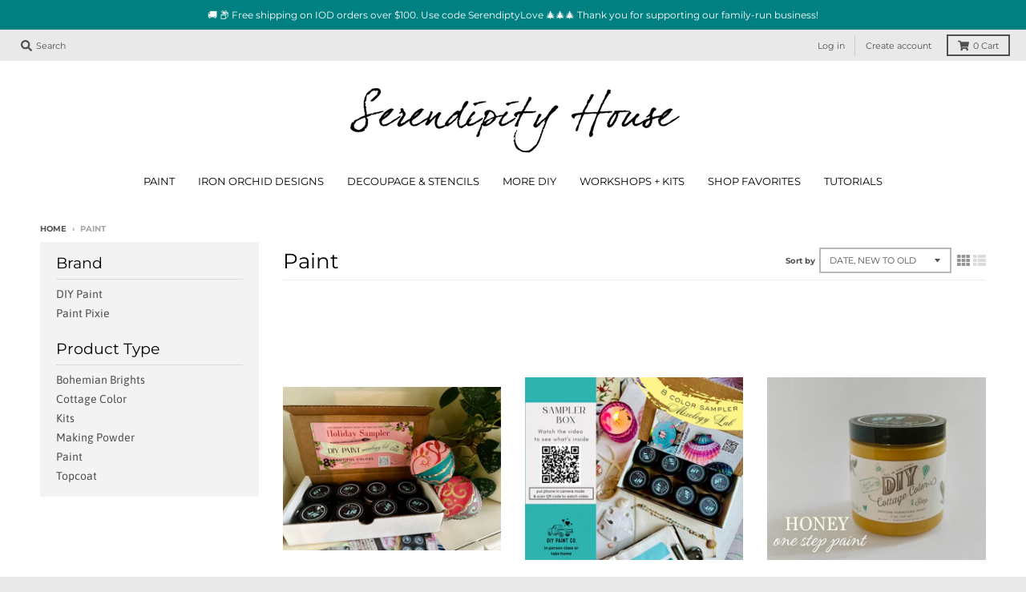

--- FILE ---
content_type: text/html; charset=utf-8
request_url: https://serendipity.house/collections/paint
body_size: 32443
content:
<!doctype html>
<!--[if IE 8]><html class="no-js lt-ie9" lang="en"> <![endif]-->
<!--[if IE 9 ]><html class="ie9 no-js"> <![endif]-->
<!--[if (gt IE 9)|!(IE)]><!--> <html class="no-js" lang="en"> <!--<![endif]-->
<head>
<!-- Start of Booster Apps Seo-0.1-->
<title>Paint | Serendipity House LLC</title><meta name="description" content="" /><script type="application/ld+json">
  {
    "@context": "https://schema.org",
    "@type": "WebSite",
    "name": "Serendipity House LLC",
    "url": "https://serendipity.house",
    "potentialAction": {
      "@type": "SearchAction",
      "query-input": "required name=query",
      "target": "https://serendipity.house/search?q={query}"
    }
  }
</script>
<!-- end of Booster Apps SEO -->



  <meta charset="utf-8">
  <meta http-equiv="X-UA-Compatible" content="IE=edge,chrome=1">
  <link rel="canonical" href="https://serendipity.house/collections/paint">
  <meta name="viewport" content="width=device-width,initial-scale=1">
  <meta name="theme-color" content="#209a9a">
  <link rel="preconnect" href="https://cdn.shopify.com">
  <link rel="dns-prefetch" href="https://cdn.shopify.com"><link rel="apple-touch-icon" sizes="180x180" href="//serendipity.house/cdn/shop/files/Serendipity-Favicon_180x180.png?v=1613720893">
  <link rel="icon" type="image/png" sizes="32x32" href="//serendipity.house/cdn/shop/files/Serendipity-Favicon_32x32.png?v=1613720893">
  <link rel="icon" type="image/png" sizes="16x16" href="//serendipity.house/cdn/shop/files/Serendipity-Favicon_16x16.png?v=1613720893">
  <link rel="mask-icon" color="#209a9a">
<meta property="og:site_name" content="Serendipity House LLC">
<meta property="og:url" content="https://serendipity.house/collections/paint">
<meta property="og:title" content="Paint">
<meta property="og:type" content="product.group">
<meta property="og:description" content="Iron Orchid Designs Products (IOD), Debi’s Design Diary DIY Paint, Sweet Pickens Milk Paint, Gilding Wax, Mint by Michelle & Decoupage Queen Papers, CLING ON!, Wise Owl Paint. Online & Local Workshops. FURNITURE ARTIST. Find me on FB, YouTube, Pinterest. Fully Stocked, Fast Shipping.  www.serendipity.house "><meta property="og:image" content="http://serendipity.house/cdn/shop/collections/4BDC5525-C58C-4116-BD40-2EAE06DEAABA_1200x1200.png?v=1653165161">
      <meta property="og:image:secure_url" content="https://serendipity.house/cdn/shop/collections/4BDC5525-C58C-4116-BD40-2EAE06DEAABA_1200x1200.png?v=1653165161">
      <meta property="og:image:width" content="320">
      <meta property="og:image:height" content="234"><meta name="twitter:site" content="@">
<meta name="twitter:card" content="summary_large_image">
<meta name="twitter:title" content="Paint">
<meta name="twitter:description" content="Iron Orchid Designs Products (IOD), Debi’s Design Diary DIY Paint, Sweet Pickens Milk Paint, Gilding Wax, Mint by Michelle & Decoupage Queen Papers, CLING ON!, Wise Owl Paint. Online & Local Workshops. FURNITURE ARTIST. Find me on FB, YouTube, Pinterest. Fully Stocked, Fast Shipping.  www.serendipity.house ">
<script type="text/javascript">
    window.lazySizesConfig = window.lazySizesConfig || {};
    window.lazySizesConfig.loadMode = 1;
  </script>
  <!--[if (gt IE 9)|!(IE)]><!--><script src="//serendipity.house/cdn/shop/t/14/assets/lazysizes.min.js?v=174097831579247140971653159974" async="async"></script><!--<![endif]-->
  <!--[if lte IE 9]><script src="//serendipity.house/cdn/shop/t/14/assets/lazysizes.min.js?v=174097831579247140971653159974"></script><![endif]-->
  
  <link rel="preload" href="//serendipity.house/cdn/shop/t/14/assets/theme.scss.css?v=69532572891105943041762884273" as="style" onload="this.rel='stylesheet'"><link href="//serendipity.house/cdn/shop/t/14/assets/theme.scss.css?v=69532572891105943041762884273" rel="stylesheet" type="text/css" media="all" /><link href="//serendipity.house/cdn/shop/t/14/assets/custom-fashioncan.scss.css?v=117556567237351516931653159992" rel="stylesheet" type="text/css" media="all" /><script>
    window.StyleHatch = window.StyleHatch || {};
    StyleHatch.Strings = {
      instagramAddToken: "Add your Instagram access token.",
      instagramInvalidToken: "The Instagram access token is invalid. Check to make sure you added the complete token.",
      instagramRateLimitToken: "Your store is currently over Instagram\u0026#39;s rate limit. Contact Style Hatch support for details.",
      addToCart: "Add to Cart",
      preOrder: "Pre-Order",
      soldOut: "Sold Out",
      addressError: "Error looking up that address",
      addressNoResults: "No results for that address",
      addressQueryLimit: "You have exceeded the Google API usage limit. Consider upgrading to a \u003ca href=\"https:\/\/developers.google.com\/maps\/premium\/usage-limits\"\u003ePremium Plan\u003c\/a\u003e.",
      authError: "There was a problem authenticating your Google Maps account.",
      agreeNotice: "You must agree with the terms and conditions of sales to check out.",
      unitPrice: "Unit price",
      unitPriceSeparator: "per"
    }
    window.theme = window.theme || {};
    window.theme.info = { name: "District" };
    StyleHatch.currencyFormat = "$ {{amount}}";
    StyleHatch.ajaxCartEnable = true;
    StyleHatch.cartData = {"note":null,"attributes":{},"original_total_price":0,"total_price":0,"total_discount":0,"total_weight":0.0,"item_count":0,"items":[],"requires_shipping":false,"currency":"USD","items_subtotal_price":0,"cart_level_discount_applications":[],"checkout_charge_amount":0};
    StyleHatch.routes = {
      root_url: '/',
      account_url: '/account',
      account_login_url: '/account/login',
      account_logout_url: '/account/logout',
      account_recover_url: '/account/recover',
      account_register_url: '/account/register',
      account_addresses_url: '/account/addresses',
      collections_url: '/collections',
      all_products_collection_url: '/collections/all',
      search_url: '/search',
      cart_url: '/cart',
      cart_add_url: '/cart/add',
      cart_change_url: '/cart/change',
      cart_clear_url: '/cart/clear',
      product_recommendations_url: '/recommendations/products'
    };
    // Post defer
    window.addEventListener('DOMContentLoaded', function() {
      (function( $ ) {})(jq223);
    });
    document.documentElement.className = document.documentElement.className.replace('no-js', 'js');
  </script>
  <!--[if (gt IE 9)|!(IE)]><!--><script src="//serendipity.house/cdn/shop/t/14/assets/vendor.js?v=71805970950799231771653159979" defer="defer"></script><!--<![endif]-->
  <!--[if lte IE 9]><script src="//serendipity.house/cdn/shop/t/14/assets/vendor.js?v=71805970950799231771653159979"></script><![endif]-->
  <!--[if (gt IE 9)|!(IE)]><!--><script src="//serendipity.house/cdn/shop/t/14/assets/theme.min.js?v=175725817865452813631658445494" defer="defer"></script><!--<![endif]-->
  <!--[if lte IE 9]><script src="//serendipity.house/cdn/shop/t/14/assets/theme.min.js?v=175725817865452813631658445494"></script><![endif]-->
  <script>window.performance && window.performance.mark && window.performance.mark('shopify.content_for_header.start');</script><meta name="google-site-verification" content="2xNOlDymKDQkUuwyNWryj1ZdXVOSSTRYgpEV3qpdUrg">
<meta id="shopify-digital-wallet" name="shopify-digital-wallet" content="/11393058/digital_wallets/dialog">
<meta name="shopify-checkout-api-token" content="6c723a48b0a48a0a874784bd832e84b7">
<meta id="in-context-paypal-metadata" data-shop-id="11393058" data-venmo-supported="false" data-environment="production" data-locale="en_US" data-paypal-v4="true" data-currency="USD">
<link rel="alternate" type="application/atom+xml" title="Feed" href="/collections/paint.atom" />
<link rel="next" href="/collections/paint?page=2">
<link rel="alternate" type="application/json+oembed" href="https://serendipity.house/collections/paint.oembed">
<script async="async" src="/checkouts/internal/preloads.js?locale=en-US"></script>
<link rel="preconnect" href="https://shop.app" crossorigin="anonymous">
<script async="async" src="https://shop.app/checkouts/internal/preloads.js?locale=en-US&shop_id=11393058" crossorigin="anonymous"></script>
<script id="apple-pay-shop-capabilities" type="application/json">{"shopId":11393058,"countryCode":"US","currencyCode":"USD","merchantCapabilities":["supports3DS"],"merchantId":"gid:\/\/shopify\/Shop\/11393058","merchantName":"Serendipity House LLC","requiredBillingContactFields":["postalAddress","email","phone"],"requiredShippingContactFields":["postalAddress","email","phone"],"shippingType":"shipping","supportedNetworks":["visa","masterCard","amex","discover","elo","jcb"],"total":{"type":"pending","label":"Serendipity House LLC","amount":"1.00"},"shopifyPaymentsEnabled":true,"supportsSubscriptions":true}</script>
<script id="shopify-features" type="application/json">{"accessToken":"6c723a48b0a48a0a874784bd832e84b7","betas":["rich-media-storefront-analytics"],"domain":"serendipity.house","predictiveSearch":true,"shopId":11393058,"locale":"en"}</script>
<script>var Shopify = Shopify || {};
Shopify.shop = "serendipity-house.myshopify.com";
Shopify.locale = "en";
Shopify.currency = {"active":"USD","rate":"1.0"};
Shopify.country = "US";
Shopify.theme = {"name":"District - Fashioncan - Testimonials with Insta...","id":132836262113,"schema_name":"District","schema_version":"3.8.2","theme_store_id":735,"role":"main"};
Shopify.theme.handle = "null";
Shopify.theme.style = {"id":null,"handle":null};
Shopify.cdnHost = "serendipity.house/cdn";
Shopify.routes = Shopify.routes || {};
Shopify.routes.root = "/";</script>
<script type="module">!function(o){(o.Shopify=o.Shopify||{}).modules=!0}(window);</script>
<script>!function(o){function n(){var o=[];function n(){o.push(Array.prototype.slice.apply(arguments))}return n.q=o,n}var t=o.Shopify=o.Shopify||{};t.loadFeatures=n(),t.autoloadFeatures=n()}(window);</script>
<script>
  window.ShopifyPay = window.ShopifyPay || {};
  window.ShopifyPay.apiHost = "shop.app\/pay";
  window.ShopifyPay.redirectState = null;
</script>
<script id="shop-js-analytics" type="application/json">{"pageType":"collection"}</script>
<script defer="defer" async type="module" src="//serendipity.house/cdn/shopifycloud/shop-js/modules/v2/client.init-shop-cart-sync_BdyHc3Nr.en.esm.js"></script>
<script defer="defer" async type="module" src="//serendipity.house/cdn/shopifycloud/shop-js/modules/v2/chunk.common_Daul8nwZ.esm.js"></script>
<script type="module">
  await import("//serendipity.house/cdn/shopifycloud/shop-js/modules/v2/client.init-shop-cart-sync_BdyHc3Nr.en.esm.js");
await import("//serendipity.house/cdn/shopifycloud/shop-js/modules/v2/chunk.common_Daul8nwZ.esm.js");

  window.Shopify.SignInWithShop?.initShopCartSync?.({"fedCMEnabled":true,"windoidEnabled":true});

</script>
<script>
  window.Shopify = window.Shopify || {};
  if (!window.Shopify.featureAssets) window.Shopify.featureAssets = {};
  window.Shopify.featureAssets['shop-js'] = {"shop-cart-sync":["modules/v2/client.shop-cart-sync_QYOiDySF.en.esm.js","modules/v2/chunk.common_Daul8nwZ.esm.js"],"init-fed-cm":["modules/v2/client.init-fed-cm_DchLp9rc.en.esm.js","modules/v2/chunk.common_Daul8nwZ.esm.js"],"shop-button":["modules/v2/client.shop-button_OV7bAJc5.en.esm.js","modules/v2/chunk.common_Daul8nwZ.esm.js"],"init-windoid":["modules/v2/client.init-windoid_DwxFKQ8e.en.esm.js","modules/v2/chunk.common_Daul8nwZ.esm.js"],"shop-cash-offers":["modules/v2/client.shop-cash-offers_DWtL6Bq3.en.esm.js","modules/v2/chunk.common_Daul8nwZ.esm.js","modules/v2/chunk.modal_CQq8HTM6.esm.js"],"shop-toast-manager":["modules/v2/client.shop-toast-manager_CX9r1SjA.en.esm.js","modules/v2/chunk.common_Daul8nwZ.esm.js"],"init-shop-email-lookup-coordinator":["modules/v2/client.init-shop-email-lookup-coordinator_UhKnw74l.en.esm.js","modules/v2/chunk.common_Daul8nwZ.esm.js"],"pay-button":["modules/v2/client.pay-button_DzxNnLDY.en.esm.js","modules/v2/chunk.common_Daul8nwZ.esm.js"],"avatar":["modules/v2/client.avatar_BTnouDA3.en.esm.js"],"init-shop-cart-sync":["modules/v2/client.init-shop-cart-sync_BdyHc3Nr.en.esm.js","modules/v2/chunk.common_Daul8nwZ.esm.js"],"shop-login-button":["modules/v2/client.shop-login-button_D8B466_1.en.esm.js","modules/v2/chunk.common_Daul8nwZ.esm.js","modules/v2/chunk.modal_CQq8HTM6.esm.js"],"init-customer-accounts-sign-up":["modules/v2/client.init-customer-accounts-sign-up_C8fpPm4i.en.esm.js","modules/v2/client.shop-login-button_D8B466_1.en.esm.js","modules/v2/chunk.common_Daul8nwZ.esm.js","modules/v2/chunk.modal_CQq8HTM6.esm.js"],"init-shop-for-new-customer-accounts":["modules/v2/client.init-shop-for-new-customer-accounts_CVTO0Ztu.en.esm.js","modules/v2/client.shop-login-button_D8B466_1.en.esm.js","modules/v2/chunk.common_Daul8nwZ.esm.js","modules/v2/chunk.modal_CQq8HTM6.esm.js"],"init-customer-accounts":["modules/v2/client.init-customer-accounts_dRgKMfrE.en.esm.js","modules/v2/client.shop-login-button_D8B466_1.en.esm.js","modules/v2/chunk.common_Daul8nwZ.esm.js","modules/v2/chunk.modal_CQq8HTM6.esm.js"],"shop-follow-button":["modules/v2/client.shop-follow-button_CkZpjEct.en.esm.js","modules/v2/chunk.common_Daul8nwZ.esm.js","modules/v2/chunk.modal_CQq8HTM6.esm.js"],"lead-capture":["modules/v2/client.lead-capture_BntHBhfp.en.esm.js","modules/v2/chunk.common_Daul8nwZ.esm.js","modules/v2/chunk.modal_CQq8HTM6.esm.js"],"checkout-modal":["modules/v2/client.checkout-modal_CfxcYbTm.en.esm.js","modules/v2/chunk.common_Daul8nwZ.esm.js","modules/v2/chunk.modal_CQq8HTM6.esm.js"],"shop-login":["modules/v2/client.shop-login_Da4GZ2H6.en.esm.js","modules/v2/chunk.common_Daul8nwZ.esm.js","modules/v2/chunk.modal_CQq8HTM6.esm.js"],"payment-terms":["modules/v2/client.payment-terms_MV4M3zvL.en.esm.js","modules/v2/chunk.common_Daul8nwZ.esm.js","modules/v2/chunk.modal_CQq8HTM6.esm.js"]};
</script>
<script>(function() {
  var isLoaded = false;
  function asyncLoad() {
    if (isLoaded) return;
    isLoaded = true;
    var urls = ["https:\/\/chimpstatic.com\/mcjs-connected\/js\/users\/7380936d4662721212abf47f1\/9cf6cb90fcc23a355f9be8ed9.js?shop=serendipity-house.myshopify.com","https:\/\/js.smile.io\/v1\/smile-shopify.js?shop=serendipity-house.myshopify.com","https:\/\/cdn1.stamped.io\/files\/widget.min.js?shop=serendipity-house.myshopify.com","https:\/\/cdn.routeapp.io\/route-widget-shopify\/v2\/route-widget-shopify-stable-v2.min.js?shop=serendipity-house.myshopify.com","https:\/\/static.ablestar.app\/link-manager\/404-tracker\/11393058\/70ec13cd-7403-45de-acf4-d3906dd860c8.js?shop=serendipity-house.myshopify.com"];
    for (var i = 0; i < urls.length; i++) {
      var s = document.createElement('script');
      s.type = 'text/javascript';
      s.async = true;
      s.src = urls[i];
      var x = document.getElementsByTagName('script')[0];
      x.parentNode.insertBefore(s, x);
    }
  };
  if(window.attachEvent) {
    window.attachEvent('onload', asyncLoad);
  } else {
    window.addEventListener('load', asyncLoad, false);
  }
})();</script>
<script id="__st">var __st={"a":11393058,"offset":-18000,"reqid":"170c6213-31e3-4a5a-9977-ed4ed1dc5312-1769018250","pageurl":"serendipity.house\/collections\/paint","u":"324371deceac","p":"collection","rtyp":"collection","rid":231630274732};</script>
<script>window.ShopifyPaypalV4VisibilityTracking = true;</script>
<script id="captcha-bootstrap">!function(){'use strict';const t='contact',e='account',n='new_comment',o=[[t,t],['blogs',n],['comments',n],[t,'customer']],c=[[e,'customer_login'],[e,'guest_login'],[e,'recover_customer_password'],[e,'create_customer']],r=t=>t.map((([t,e])=>`form[action*='/${t}']:not([data-nocaptcha='true']) input[name='form_type'][value='${e}']`)).join(','),a=t=>()=>t?[...document.querySelectorAll(t)].map((t=>t.form)):[];function s(){const t=[...o],e=r(t);return a(e)}const i='password',u='form_key',d=['recaptcha-v3-token','g-recaptcha-response','h-captcha-response',i],f=()=>{try{return window.sessionStorage}catch{return}},m='__shopify_v',_=t=>t.elements[u];function p(t,e,n=!1){try{const o=window.sessionStorage,c=JSON.parse(o.getItem(e)),{data:r}=function(t){const{data:e,action:n}=t;return t[m]||n?{data:e,action:n}:{data:t,action:n}}(c);for(const[e,n]of Object.entries(r))t.elements[e]&&(t.elements[e].value=n);n&&o.removeItem(e)}catch(o){console.error('form repopulation failed',{error:o})}}const l='form_type',E='cptcha';function T(t){t.dataset[E]=!0}const w=window,h=w.document,L='Shopify',v='ce_forms',y='captcha';let A=!1;((t,e)=>{const n=(g='f06e6c50-85a8-45c8-87d0-21a2b65856fe',I='https://cdn.shopify.com/shopifycloud/storefront-forms-hcaptcha/ce_storefront_forms_captcha_hcaptcha.v1.5.2.iife.js',D={infoText:'Protected by hCaptcha',privacyText:'Privacy',termsText:'Terms'},(t,e,n)=>{const o=w[L][v],c=o.bindForm;if(c)return c(t,g,e,D).then(n);var r;o.q.push([[t,g,e,D],n]),r=I,A||(h.body.append(Object.assign(h.createElement('script'),{id:'captcha-provider',async:!0,src:r})),A=!0)});var g,I,D;w[L]=w[L]||{},w[L][v]=w[L][v]||{},w[L][v].q=[],w[L][y]=w[L][y]||{},w[L][y].protect=function(t,e){n(t,void 0,e),T(t)},Object.freeze(w[L][y]),function(t,e,n,w,h,L){const[v,y,A,g]=function(t,e,n){const i=e?o:[],u=t?c:[],d=[...i,...u],f=r(d),m=r(i),_=r(d.filter((([t,e])=>n.includes(e))));return[a(f),a(m),a(_),s()]}(w,h,L),I=t=>{const e=t.target;return e instanceof HTMLFormElement?e:e&&e.form},D=t=>v().includes(t);t.addEventListener('submit',(t=>{const e=I(t);if(!e)return;const n=D(e)&&!e.dataset.hcaptchaBound&&!e.dataset.recaptchaBound,o=_(e),c=g().includes(e)&&(!o||!o.value);(n||c)&&t.preventDefault(),c&&!n&&(function(t){try{if(!f())return;!function(t){const e=f();if(!e)return;const n=_(t);if(!n)return;const o=n.value;o&&e.removeItem(o)}(t);const e=Array.from(Array(32),(()=>Math.random().toString(36)[2])).join('');!function(t,e){_(t)||t.append(Object.assign(document.createElement('input'),{type:'hidden',name:u})),t.elements[u].value=e}(t,e),function(t,e){const n=f();if(!n)return;const o=[...t.querySelectorAll(`input[type='${i}']`)].map((({name:t})=>t)),c=[...d,...o],r={};for(const[a,s]of new FormData(t).entries())c.includes(a)||(r[a]=s);n.setItem(e,JSON.stringify({[m]:1,action:t.action,data:r}))}(t,e)}catch(e){console.error('failed to persist form',e)}}(e),e.submit())}));const S=(t,e)=>{t&&!t.dataset[E]&&(n(t,e.some((e=>e===t))),T(t))};for(const o of['focusin','change'])t.addEventListener(o,(t=>{const e=I(t);D(e)&&S(e,y())}));const B=e.get('form_key'),M=e.get(l),P=B&&M;t.addEventListener('DOMContentLoaded',(()=>{const t=y();if(P)for(const e of t)e.elements[l].value===M&&p(e,B);[...new Set([...A(),...v().filter((t=>'true'===t.dataset.shopifyCaptcha))])].forEach((e=>S(e,t)))}))}(h,new URLSearchParams(w.location.search),n,t,e,['guest_login'])})(!0,!0)}();</script>
<script integrity="sha256-4kQ18oKyAcykRKYeNunJcIwy7WH5gtpwJnB7kiuLZ1E=" data-source-attribution="shopify.loadfeatures" defer="defer" src="//serendipity.house/cdn/shopifycloud/storefront/assets/storefront/load_feature-a0a9edcb.js" crossorigin="anonymous"></script>
<script crossorigin="anonymous" defer="defer" src="//serendipity.house/cdn/shopifycloud/storefront/assets/shopify_pay/storefront-65b4c6d7.js?v=20250812"></script>
<script data-source-attribution="shopify.dynamic_checkout.dynamic.init">var Shopify=Shopify||{};Shopify.PaymentButton=Shopify.PaymentButton||{isStorefrontPortableWallets:!0,init:function(){window.Shopify.PaymentButton.init=function(){};var t=document.createElement("script");t.src="https://serendipity.house/cdn/shopifycloud/portable-wallets/latest/portable-wallets.en.js",t.type="module",document.head.appendChild(t)}};
</script>
<script data-source-attribution="shopify.dynamic_checkout.buyer_consent">
  function portableWalletsHideBuyerConsent(e){var t=document.getElementById("shopify-buyer-consent"),n=document.getElementById("shopify-subscription-policy-button");t&&n&&(t.classList.add("hidden"),t.setAttribute("aria-hidden","true"),n.removeEventListener("click",e))}function portableWalletsShowBuyerConsent(e){var t=document.getElementById("shopify-buyer-consent"),n=document.getElementById("shopify-subscription-policy-button");t&&n&&(t.classList.remove("hidden"),t.removeAttribute("aria-hidden"),n.addEventListener("click",e))}window.Shopify?.PaymentButton&&(window.Shopify.PaymentButton.hideBuyerConsent=portableWalletsHideBuyerConsent,window.Shopify.PaymentButton.showBuyerConsent=portableWalletsShowBuyerConsent);
</script>
<script data-source-attribution="shopify.dynamic_checkout.cart.bootstrap">document.addEventListener("DOMContentLoaded",(function(){function t(){return document.querySelector("shopify-accelerated-checkout-cart, shopify-accelerated-checkout")}if(t())Shopify.PaymentButton.init();else{new MutationObserver((function(e,n){t()&&(Shopify.PaymentButton.init(),n.disconnect())})).observe(document.body,{childList:!0,subtree:!0})}}));
</script>
<script id='scb4127' type='text/javascript' async='' src='https://serendipity.house/cdn/shopifycloud/privacy-banner/storefront-banner.js'></script><link id="shopify-accelerated-checkout-styles" rel="stylesheet" media="screen" href="https://serendipity.house/cdn/shopifycloud/portable-wallets/latest/accelerated-checkout-backwards-compat.css" crossorigin="anonymous">
<style id="shopify-accelerated-checkout-cart">
        #shopify-buyer-consent {
  margin-top: 1em;
  display: inline-block;
  width: 100%;
}

#shopify-buyer-consent.hidden {
  display: none;
}

#shopify-subscription-policy-button {
  background: none;
  border: none;
  padding: 0;
  text-decoration: underline;
  font-size: inherit;
  cursor: pointer;
}

#shopify-subscription-policy-button::before {
  box-shadow: none;
}

      </style>

<script>window.performance && window.performance.mark && window.performance.mark('shopify.content_for_header.end');</script>

  <script src="https://shopifyorderlimits.s3.amazonaws.com/limits/serendipity-house.myshopify.com?v=69a&r=20201005175847&shop=serendipity-house.myshopify.com"></script>


 

<script>window.__pagefly_analytics_settings__={"acceptTracking":false};</script>

<!-- BEGIN app block: shopify://apps/frequently-bought/blocks/app-embed-block/b1a8cbea-c844-4842-9529-7c62dbab1b1f --><script>
    window.codeblackbelt = window.codeblackbelt || {};
    window.codeblackbelt.shop = window.codeblackbelt.shop || 'serendipity-house.myshopify.com';
    </script><script src="//cdn.codeblackbelt.com/widgets/frequently-bought-together/bootstrap.min.js?version=2026012112-0500" async></script>
 <!-- END app block --><script src="https://cdn.shopify.com/extensions/019bdd7a-c110-7969-8f1c-937dfc03ea8a/smile-io-272/assets/smile-loader.js" type="text/javascript" defer="defer"></script>
<link href="https://monorail-edge.shopifysvc.com" rel="dns-prefetch">
<script>(function(){if ("sendBeacon" in navigator && "performance" in window) {try {var session_token_from_headers = performance.getEntriesByType('navigation')[0].serverTiming.find(x => x.name == '_s').description;} catch {var session_token_from_headers = undefined;}var session_cookie_matches = document.cookie.match(/_shopify_s=([^;]*)/);var session_token_from_cookie = session_cookie_matches && session_cookie_matches.length === 2 ? session_cookie_matches[1] : "";var session_token = session_token_from_headers || session_token_from_cookie || "";function handle_abandonment_event(e) {var entries = performance.getEntries().filter(function(entry) {return /monorail-edge.shopifysvc.com/.test(entry.name);});if (!window.abandonment_tracked && entries.length === 0) {window.abandonment_tracked = true;var currentMs = Date.now();var navigation_start = performance.timing.navigationStart;var payload = {shop_id: 11393058,url: window.location.href,navigation_start,duration: currentMs - navigation_start,session_token,page_type: "collection"};window.navigator.sendBeacon("https://monorail-edge.shopifysvc.com/v1/produce", JSON.stringify({schema_id: "online_store_buyer_site_abandonment/1.1",payload: payload,metadata: {event_created_at_ms: currentMs,event_sent_at_ms: currentMs}}));}}window.addEventListener('pagehide', handle_abandonment_event);}}());</script>
<script id="web-pixels-manager-setup">(function e(e,d,r,n,o){if(void 0===o&&(o={}),!Boolean(null===(a=null===(i=window.Shopify)||void 0===i?void 0:i.analytics)||void 0===a?void 0:a.replayQueue)){var i,a;window.Shopify=window.Shopify||{};var t=window.Shopify;t.analytics=t.analytics||{};var s=t.analytics;s.replayQueue=[],s.publish=function(e,d,r){return s.replayQueue.push([e,d,r]),!0};try{self.performance.mark("wpm:start")}catch(e){}var l=function(){var e={modern:/Edge?\/(1{2}[4-9]|1[2-9]\d|[2-9]\d{2}|\d{4,})\.\d+(\.\d+|)|Firefox\/(1{2}[4-9]|1[2-9]\d|[2-9]\d{2}|\d{4,})\.\d+(\.\d+|)|Chrom(ium|e)\/(9{2}|\d{3,})\.\d+(\.\d+|)|(Maci|X1{2}).+ Version\/(15\.\d+|(1[6-9]|[2-9]\d|\d{3,})\.\d+)([,.]\d+|)( \(\w+\)|)( Mobile\/\w+|) Safari\/|Chrome.+OPR\/(9{2}|\d{3,})\.\d+\.\d+|(CPU[ +]OS|iPhone[ +]OS|CPU[ +]iPhone|CPU IPhone OS|CPU iPad OS)[ +]+(15[._]\d+|(1[6-9]|[2-9]\d|\d{3,})[._]\d+)([._]\d+|)|Android:?[ /-](13[3-9]|1[4-9]\d|[2-9]\d{2}|\d{4,})(\.\d+|)(\.\d+|)|Android.+Firefox\/(13[5-9]|1[4-9]\d|[2-9]\d{2}|\d{4,})\.\d+(\.\d+|)|Android.+Chrom(ium|e)\/(13[3-9]|1[4-9]\d|[2-9]\d{2}|\d{4,})\.\d+(\.\d+|)|SamsungBrowser\/([2-9]\d|\d{3,})\.\d+/,legacy:/Edge?\/(1[6-9]|[2-9]\d|\d{3,})\.\d+(\.\d+|)|Firefox\/(5[4-9]|[6-9]\d|\d{3,})\.\d+(\.\d+|)|Chrom(ium|e)\/(5[1-9]|[6-9]\d|\d{3,})\.\d+(\.\d+|)([\d.]+$|.*Safari\/(?![\d.]+ Edge\/[\d.]+$))|(Maci|X1{2}).+ Version\/(10\.\d+|(1[1-9]|[2-9]\d|\d{3,})\.\d+)([,.]\d+|)( \(\w+\)|)( Mobile\/\w+|) Safari\/|Chrome.+OPR\/(3[89]|[4-9]\d|\d{3,})\.\d+\.\d+|(CPU[ +]OS|iPhone[ +]OS|CPU[ +]iPhone|CPU IPhone OS|CPU iPad OS)[ +]+(10[._]\d+|(1[1-9]|[2-9]\d|\d{3,})[._]\d+)([._]\d+|)|Android:?[ /-](13[3-9]|1[4-9]\d|[2-9]\d{2}|\d{4,})(\.\d+|)(\.\d+|)|Mobile Safari.+OPR\/([89]\d|\d{3,})\.\d+\.\d+|Android.+Firefox\/(13[5-9]|1[4-9]\d|[2-9]\d{2}|\d{4,})\.\d+(\.\d+|)|Android.+Chrom(ium|e)\/(13[3-9]|1[4-9]\d|[2-9]\d{2}|\d{4,})\.\d+(\.\d+|)|Android.+(UC? ?Browser|UCWEB|U3)[ /]?(15\.([5-9]|\d{2,})|(1[6-9]|[2-9]\d|\d{3,})\.\d+)\.\d+|SamsungBrowser\/(5\.\d+|([6-9]|\d{2,})\.\d+)|Android.+MQ{2}Browser\/(14(\.(9|\d{2,})|)|(1[5-9]|[2-9]\d|\d{3,})(\.\d+|))(\.\d+|)|K[Aa][Ii]OS\/(3\.\d+|([4-9]|\d{2,})\.\d+)(\.\d+|)/},d=e.modern,r=e.legacy,n=navigator.userAgent;return n.match(d)?"modern":n.match(r)?"legacy":"unknown"}(),u="modern"===l?"modern":"legacy",c=(null!=n?n:{modern:"",legacy:""})[u],f=function(e){return[e.baseUrl,"/wpm","/b",e.hashVersion,"modern"===e.buildTarget?"m":"l",".js"].join("")}({baseUrl:d,hashVersion:r,buildTarget:u}),m=function(e){var d=e.version,r=e.bundleTarget,n=e.surface,o=e.pageUrl,i=e.monorailEndpoint;return{emit:function(e){var a=e.status,t=e.errorMsg,s=(new Date).getTime(),l=JSON.stringify({metadata:{event_sent_at_ms:s},events:[{schema_id:"web_pixels_manager_load/3.1",payload:{version:d,bundle_target:r,page_url:o,status:a,surface:n,error_msg:t},metadata:{event_created_at_ms:s}}]});if(!i)return console&&console.warn&&console.warn("[Web Pixels Manager] No Monorail endpoint provided, skipping logging."),!1;try{return self.navigator.sendBeacon.bind(self.navigator)(i,l)}catch(e){}var u=new XMLHttpRequest;try{return u.open("POST",i,!0),u.setRequestHeader("Content-Type","text/plain"),u.send(l),!0}catch(e){return console&&console.warn&&console.warn("[Web Pixels Manager] Got an unhandled error while logging to Monorail."),!1}}}}({version:r,bundleTarget:l,surface:e.surface,pageUrl:self.location.href,monorailEndpoint:e.monorailEndpoint});try{o.browserTarget=l,function(e){var d=e.src,r=e.async,n=void 0===r||r,o=e.onload,i=e.onerror,a=e.sri,t=e.scriptDataAttributes,s=void 0===t?{}:t,l=document.createElement("script"),u=document.querySelector("head"),c=document.querySelector("body");if(l.async=n,l.src=d,a&&(l.integrity=a,l.crossOrigin="anonymous"),s)for(var f in s)if(Object.prototype.hasOwnProperty.call(s,f))try{l.dataset[f]=s[f]}catch(e){}if(o&&l.addEventListener("load",o),i&&l.addEventListener("error",i),u)u.appendChild(l);else{if(!c)throw new Error("Did not find a head or body element to append the script");c.appendChild(l)}}({src:f,async:!0,onload:function(){if(!function(){var e,d;return Boolean(null===(d=null===(e=window.Shopify)||void 0===e?void 0:e.analytics)||void 0===d?void 0:d.initialized)}()){var d=window.webPixelsManager.init(e)||void 0;if(d){var r=window.Shopify.analytics;r.replayQueue.forEach((function(e){var r=e[0],n=e[1],o=e[2];d.publishCustomEvent(r,n,o)})),r.replayQueue=[],r.publish=d.publishCustomEvent,r.visitor=d.visitor,r.initialized=!0}}},onerror:function(){return m.emit({status:"failed",errorMsg:"".concat(f," has failed to load")})},sri:function(e){var d=/^sha384-[A-Za-z0-9+/=]+$/;return"string"==typeof e&&d.test(e)}(c)?c:"",scriptDataAttributes:o}),m.emit({status:"loading"})}catch(e){m.emit({status:"failed",errorMsg:(null==e?void 0:e.message)||"Unknown error"})}}})({shopId: 11393058,storefrontBaseUrl: "https://serendipity.house",extensionsBaseUrl: "https://extensions.shopifycdn.com/cdn/shopifycloud/web-pixels-manager",monorailEndpoint: "https://monorail-edge.shopifysvc.com/unstable/produce_batch",surface: "storefront-renderer",enabledBetaFlags: ["2dca8a86"],webPixelsConfigList: [{"id":"468877537","configuration":"{\"config\":\"{\\\"pixel_id\\\":\\\"G-VWB3ZQM813\\\",\\\"target_country\\\":\\\"US\\\",\\\"gtag_events\\\":[{\\\"type\\\":\\\"search\\\",\\\"action_label\\\":[\\\"G-VWB3ZQM813\\\",\\\"AW-854327898\\\/AGhkCKDiopABENqEsJcD\\\"]},{\\\"type\\\":\\\"begin_checkout\\\",\\\"action_label\\\":[\\\"G-VWB3ZQM813\\\",\\\"AW-854327898\\\/iiSDCJ3iopABENqEsJcD\\\"]},{\\\"type\\\":\\\"view_item\\\",\\\"action_label\\\":[\\\"G-VWB3ZQM813\\\",\\\"AW-854327898\\\/ObebCJfiopABENqEsJcD\\\",\\\"MC-3SF38Q23J6\\\"]},{\\\"type\\\":\\\"purchase\\\",\\\"action_label\\\":[\\\"G-VWB3ZQM813\\\",\\\"AW-854327898\\\/nTyxCJTiopABENqEsJcD\\\",\\\"MC-3SF38Q23J6\\\"]},{\\\"type\\\":\\\"page_view\\\",\\\"action_label\\\":[\\\"G-VWB3ZQM813\\\",\\\"AW-854327898\\\/LVLWCJHiopABENqEsJcD\\\",\\\"MC-3SF38Q23J6\\\"]},{\\\"type\\\":\\\"add_payment_info\\\",\\\"action_label\\\":[\\\"G-VWB3ZQM813\\\",\\\"AW-854327898\\\/FS8-CKPiopABENqEsJcD\\\"]},{\\\"type\\\":\\\"add_to_cart\\\",\\\"action_label\\\":[\\\"G-VWB3ZQM813\\\",\\\"AW-854327898\\\/kcB2CJriopABENqEsJcD\\\"]}],\\\"enable_monitoring_mode\\\":false}\"}","eventPayloadVersion":"v1","runtimeContext":"OPEN","scriptVersion":"b2a88bafab3e21179ed38636efcd8a93","type":"APP","apiClientId":1780363,"privacyPurposes":[],"dataSharingAdjustments":{"protectedCustomerApprovalScopes":["read_customer_address","read_customer_email","read_customer_name","read_customer_personal_data","read_customer_phone"]}},{"id":"230162657","configuration":"{\"pixel_id\":\"2053175888305820\",\"pixel_type\":\"facebook_pixel\",\"metaapp_system_user_token\":\"-\"}","eventPayloadVersion":"v1","runtimeContext":"OPEN","scriptVersion":"ca16bc87fe92b6042fbaa3acc2fbdaa6","type":"APP","apiClientId":2329312,"privacyPurposes":["ANALYTICS","MARKETING","SALE_OF_DATA"],"dataSharingAdjustments":{"protectedCustomerApprovalScopes":["read_customer_address","read_customer_email","read_customer_name","read_customer_personal_data","read_customer_phone"]}},{"id":"65044705","configuration":"{\"tagID\":\"2614293305294\"}","eventPayloadVersion":"v1","runtimeContext":"STRICT","scriptVersion":"18031546ee651571ed29edbe71a3550b","type":"APP","apiClientId":3009811,"privacyPurposes":["ANALYTICS","MARKETING","SALE_OF_DATA"],"dataSharingAdjustments":{"protectedCustomerApprovalScopes":["read_customer_address","read_customer_email","read_customer_name","read_customer_personal_data","read_customer_phone"]}},{"id":"shopify-app-pixel","configuration":"{}","eventPayloadVersion":"v1","runtimeContext":"STRICT","scriptVersion":"0450","apiClientId":"shopify-pixel","type":"APP","privacyPurposes":["ANALYTICS","MARKETING"]},{"id":"shopify-custom-pixel","eventPayloadVersion":"v1","runtimeContext":"LAX","scriptVersion":"0450","apiClientId":"shopify-pixel","type":"CUSTOM","privacyPurposes":["ANALYTICS","MARKETING"]}],isMerchantRequest: false,initData: {"shop":{"name":"Serendipity House LLC","paymentSettings":{"currencyCode":"USD"},"myshopifyDomain":"serendipity-house.myshopify.com","countryCode":"US","storefrontUrl":"https:\/\/serendipity.house"},"customer":null,"cart":null,"checkout":null,"productVariants":[],"purchasingCompany":null},},"https://serendipity.house/cdn","fcfee988w5aeb613cpc8e4bc33m6693e112",{"modern":"","legacy":""},{"shopId":"11393058","storefrontBaseUrl":"https:\/\/serendipity.house","extensionBaseUrl":"https:\/\/extensions.shopifycdn.com\/cdn\/shopifycloud\/web-pixels-manager","surface":"storefront-renderer","enabledBetaFlags":"[\"2dca8a86\"]","isMerchantRequest":"false","hashVersion":"fcfee988w5aeb613cpc8e4bc33m6693e112","publish":"custom","events":"[[\"page_viewed\",{}],[\"collection_viewed\",{\"collection\":{\"id\":\"231630274732\",\"title\":\"Paint\",\"productVariants\":[{\"price\":{\"amount\":36.0,\"currencyCode\":\"USD\"},\"product\":{\"title\":\"DIY Paint Sampler Kit HOLIDAY EDITION\",\"vendor\":\"DIY Paint\",\"id\":\"9179710587105\",\"untranslatedTitle\":\"DIY Paint Sampler Kit HOLIDAY EDITION\",\"url\":\"\/products\/diy-paint-sampler-kit-holiday-edition\",\"type\":\"DIY Paint\"},\"id\":\"47422063575265\",\"image\":{\"src\":\"\/\/serendipity.house\/cdn\/shop\/files\/IMG_1953.jpg?v=1762824430\"},\"sku\":null,\"title\":\"Default Title\",\"untranslatedTitle\":\"Default Title\"},{\"price\":{\"amount\":34.99,\"currencyCode\":\"USD\"},\"product\":{\"title\":\"Sampler Kit 2: Mixology Lab by DIY Paint\",\"vendor\":\"DIY Paint\",\"id\":\"9049740148961\",\"untranslatedTitle\":\"Sampler Kit 2: Mixology Lab by DIY Paint\",\"url\":\"\/products\/sampler-kit-2-mixology-lab-by-diy-paint\",\"type\":\"DIY Paint\"},\"id\":\"46774614884577\",\"image\":{\"src\":\"\/\/serendipity.house\/cdn\/shop\/files\/IMG_1164.jpg?v=1755277856\"},\"sku\":null,\"title\":\"Default Title\",\"untranslatedTitle\":\"Default Title\"},{\"price\":{\"amount\":28.5,\"currencyCode\":\"USD\"},\"product\":{\"title\":\"Honey Cottage Color\",\"vendor\":\"DIY Paint\",\"id\":\"8882550571233\",\"untranslatedTitle\":\"Honey Cottage Color\",\"url\":\"\/products\/honey-cottage-color\",\"type\":\"DIY Paint\"},\"id\":\"46273132691681\",\"image\":{\"src\":\"\/\/serendipity.house\/cdn\/shop\/files\/IMG_0066.jpg?v=1742666777\"},\"sku\":null,\"title\":\"16 OZ (PINT)\",\"untranslatedTitle\":\"16 OZ (PINT)\"},{\"price\":{\"amount\":28.5,\"currencyCode\":\"USD\"},\"product\":{\"title\":\"Garden Sage Cottage Color\",\"vendor\":\"DIY Paint\",\"id\":\"8882550538465\",\"untranslatedTitle\":\"Garden Sage Cottage Color\",\"url\":\"\/products\/garden-sage-cottage-color\",\"type\":\"DIY Paint\"},\"id\":\"46273132626145\",\"image\":{\"src\":\"\/\/serendipity.house\/cdn\/shop\/files\/IMG_0067.jpg?v=1742666904\"},\"sku\":null,\"title\":\"16 OZ (PINT)\",\"untranslatedTitle\":\"16 OZ (PINT)\"},{\"price\":{\"amount\":28.5,\"currencyCode\":\"USD\"},\"product\":{\"title\":\"Veranda Cottage Color\",\"vendor\":\"DIY Paint\",\"id\":\"8882550505697\",\"untranslatedTitle\":\"Veranda Cottage Color\",\"url\":\"\/products\/veranda-cottage-color\",\"type\":\"DIY Paint\"},\"id\":\"46273132560609\",\"image\":{\"src\":\"\/\/serendipity.house\/cdn\/shop\/files\/IMG_0068.jpg?v=1742666966\"},\"sku\":null,\"title\":\"16 OZ (PINT)\",\"untranslatedTitle\":\"16 OZ (PINT)\"},{\"price\":{\"amount\":28.5,\"currencyCode\":\"USD\"},\"product\":{\"title\":\"Plaster Cottage Color\",\"vendor\":\"DIY Paint\",\"id\":\"8882550472929\",\"untranslatedTitle\":\"Plaster Cottage Color\",\"url\":\"\/products\/plaster-cottage-color\",\"type\":\"DIY Paint\"},\"id\":\"46273132495073\",\"image\":{\"src\":\"\/\/serendipity.house\/cdn\/shop\/files\/IMG_0069.jpg?v=1742667042\"},\"sku\":null,\"title\":\"16 OZ (PINT)\",\"untranslatedTitle\":\"16 OZ (PINT)\"},{\"price\":{\"amount\":28.5,\"currencyCode\":\"USD\"},\"product\":{\"title\":\"Azure Cottage Color\",\"vendor\":\"DIY Paint\",\"id\":\"8882550374625\",\"untranslatedTitle\":\"Azure Cottage Color\",\"url\":\"\/products\/azure-cottage-color\",\"type\":\"DIY Paint\"},\"id\":\"46273132298465\",\"image\":{\"src\":\"\/\/serendipity.house\/cdn\/shop\/files\/IMG_0071.jpg?v=1742667100\"},\"sku\":null,\"title\":\"16 OZ (PINT)\",\"untranslatedTitle\":\"16 OZ (PINT)\"},{\"price\":{\"amount\":14.95,\"currencyCode\":\"USD\"},\"product\":{\"title\":\"Blood Moon\",\"vendor\":\"DIY Paint\",\"id\":\"8777333965025\",\"untranslatedTitle\":\"Blood Moon\",\"url\":\"\/products\/blood-moon\",\"type\":\"DIY Paint\"},\"id\":\"45907195527393\",\"image\":{\"src\":\"\/\/serendipity.house\/cdn\/shop\/files\/IMG_4617.jpg?v=1731609513\"},\"sku\":null,\"title\":\"8 oz (SAMPLE)\",\"untranslatedTitle\":\"8 oz (SAMPLE)\"},{\"price\":{\"amount\":14.95,\"currencyCode\":\"USD\"},\"product\":{\"title\":\"Eden\",\"vendor\":\"DIY Paint\",\"id\":\"8777330065633\",\"untranslatedTitle\":\"Eden\",\"url\":\"\/products\/eden\",\"type\":\"DIY Paint\"},\"id\":\"45907186254049\",\"image\":{\"src\":\"\/\/serendipity.house\/cdn\/shop\/files\/IMG_4622.jpg?v=1731609174\"},\"sku\":null,\"title\":\"8 oz (SAMPLE)\",\"untranslatedTitle\":\"8 oz (SAMPLE)\"},{\"price\":{\"amount\":14.95,\"currencyCode\":\"USD\"},\"product\":{\"title\":\"Electrified\",\"vendor\":\"DIY Paint\",\"id\":\"8777315549409\",\"untranslatedTitle\":\"Electrified\",\"url\":\"\/products\/electrified\",\"type\":\"DIY Paint\"},\"id\":\"45907136479457\",\"image\":{\"src\":\"\/\/serendipity.house\/cdn\/shop\/files\/IMG_4626.jpg?v=1731608038\"},\"sku\":null,\"title\":\"8 oz (SAMPLE)\",\"untranslatedTitle\":\"8 oz (SAMPLE)\"},{\"price\":{\"amount\":14.95,\"currencyCode\":\"USD\"},\"product\":{\"title\":\"Flirtatious\",\"vendor\":\"DIY Paint\",\"id\":\"8777308700897\",\"untranslatedTitle\":\"Flirtatious\",\"url\":\"\/products\/flirtatious\",\"type\":\"DIY Paint\"},\"id\":\"45907114590433\",\"image\":{\"src\":\"\/\/serendipity.house\/cdn\/shop\/files\/IMG_4644.jpg?v=1731625131\"},\"sku\":null,\"title\":\"8 oz (SAMPLE)\",\"untranslatedTitle\":\"8 oz (SAMPLE)\"},{\"price\":{\"amount\":14.95,\"currencyCode\":\"USD\"},\"product\":{\"title\":\"Walk on Water\",\"vendor\":\"DIY Paint\",\"id\":\"8777303261409\",\"untranslatedTitle\":\"Walk on Water\",\"url\":\"\/products\/walk-on-water\",\"type\":\"DIY Paint\"},\"id\":\"45907098009825\",\"image\":{\"src\":\"\/\/serendipity.house\/cdn\/shop\/files\/IMG_4634.jpg?v=1731606679\"},\"sku\":null,\"title\":\"8 oz (SAMPLE)\",\"untranslatedTitle\":\"8 oz (SAMPLE)\"},{\"price\":{\"amount\":28.5,\"currencyCode\":\"USD\"},\"product\":{\"title\":\"Juniper Cottage Color\",\"vendor\":\"DIY Paint\",\"id\":\"8309824094433\",\"untranslatedTitle\":\"Juniper Cottage Color\",\"url\":\"\/products\/juniper-cottage-color\",\"type\":\"DIY Paint\"},\"id\":\"44708165943521\",\"image\":{\"src\":\"\/\/serendipity.house\/cdn\/shop\/files\/IMG_3455.webp?v=1711480864\"},\"sku\":\"\",\"title\":\"16 OZ (PINT)\",\"untranslatedTitle\":\"16 OZ (PINT)\"},{\"price\":{\"amount\":28.5,\"currencyCode\":\"USD\"},\"product\":{\"title\":\"Plum Pudding Cottage Color\",\"vendor\":\"DIY Paint\",\"id\":\"8309820555489\",\"untranslatedTitle\":\"Plum Pudding Cottage Color\",\"url\":\"\/products\/plum-pudding-cottage-color\",\"type\":\"DIY Paint\"},\"id\":\"44708158505185\",\"image\":{\"src\":\"\/\/serendipity.house\/cdn\/shop\/files\/IMG_3458.webp?v=1711480778\"},\"sku\":\"\",\"title\":\"16 OZ (PINT)\",\"untranslatedTitle\":\"16 OZ (PINT)\"},{\"price\":{\"amount\":28.5,\"currencyCode\":\"USD\"},\"product\":{\"title\":\"Pacific Cottage Color\",\"vendor\":\"DIY Paint\",\"id\":\"8309817344225\",\"untranslatedTitle\":\"Pacific Cottage Color\",\"url\":\"\/products\/pacific-cottage-color-1\",\"type\":\"DIY Paint\"},\"id\":\"44708153589985\",\"image\":{\"src\":\"\/\/serendipity.house\/cdn\/shop\/files\/IMG_3460.webp?v=1711480610\"},\"sku\":\"\",\"title\":\"16 OZ (PINT)\",\"untranslatedTitle\":\"16 OZ (PINT)\"},{\"price\":{\"amount\":28.5,\"currencyCode\":\"USD\"},\"product\":{\"title\":\"Provincial Cottage Color\",\"vendor\":\"DIY Paint\",\"id\":\"8309814165729\",\"untranslatedTitle\":\"Provincial Cottage Color\",\"url\":\"\/products\/provincial-cottage-color\",\"type\":\"DIY Paint\"},\"id\":\"44708148510945\",\"image\":{\"src\":\"\/\/serendipity.house\/cdn\/shop\/files\/IMG_3461.webp?v=1711480438\"},\"sku\":\"\",\"title\":\"16 OZ (PINT)\",\"untranslatedTitle\":\"16 OZ (PINT)\"},{\"price\":{\"amount\":28.5,\"currencyCode\":\"USD\"},\"product\":{\"title\":\"Anvil Cottage Color\",\"vendor\":\"DIY Paint\",\"id\":\"8309810987233\",\"untranslatedTitle\":\"Anvil Cottage Color\",\"url\":\"\/products\/anvil-cottage-color\",\"type\":\"DIY Paint\"},\"id\":\"44708143235297\",\"image\":{\"src\":\"\/\/serendipity.house\/cdn\/shop\/files\/IMG_3459.webp?v=1711480291\"},\"sku\":\"\",\"title\":\"16 OZ (PINT)\",\"untranslatedTitle\":\"16 OZ (PINT)\"},{\"price\":{\"amount\":28.5,\"currencyCode\":\"USD\"},\"product\":{\"title\":\"Barn Quilt Cottage Color\",\"vendor\":\"DIY Paint\",\"id\":\"8309804040417\",\"untranslatedTitle\":\"Barn Quilt Cottage Color\",\"url\":\"\/products\/barn-quilt-cottage-color\",\"type\":\"DIY Paint\"},\"id\":\"44708135076065\",\"image\":{\"src\":\"\/\/serendipity.house\/cdn\/shop\/files\/IMG_3462.webp?v=1711480098\"},\"sku\":\"\",\"title\":\"16 OZ (PINT)\",\"untranslatedTitle\":\"16 OZ (PINT)\"},{\"price\":{\"amount\":222.0,\"currencyCode\":\"USD\"},\"product\":{\"title\":\"Set ALL 12 Colors Painterly\",\"vendor\":\"DIY Paint\",\"id\":\"8088632787169\",\"untranslatedTitle\":\"Set ALL 12 Colors Painterly\",\"url\":\"\/products\/set-all-12-colors-painterly-pre-order\",\"type\":\"DIY Paint\"},\"id\":\"44061887693025\",\"image\":{\"src\":\"\/\/serendipity.house\/cdn\/shop\/files\/IMG_2023-09-15-112009_9b2471ad-94ab-48a6-94b6-86bbc6af2b1e.jpg?v=1694794555\"},\"sku\":null,\"title\":\"Default Title\",\"untranslatedTitle\":\"Default Title\"},{\"price\":{\"amount\":18.5,\"currencyCode\":\"USD\"},\"product\":{\"title\":\"Love Language Painterly\",\"vendor\":\"DIY Paint\",\"id\":\"8088459116769\",\"untranslatedTitle\":\"Love Language Painterly\",\"url\":\"\/products\/love-language-painterly\",\"type\":\"DIY Paint\"},\"id\":\"44061686694113\",\"image\":{\"src\":\"\/\/serendipity.house\/cdn\/shop\/files\/IMG_2023-09-14-204633.png?v=1694790140\"},\"sku\":\"\",\"title\":\"Default Title\",\"untranslatedTitle\":\"Default Title\"},{\"price\":{\"amount\":18.5,\"currencyCode\":\"USD\"},\"product\":{\"title\":\"Confection Painterly\",\"vendor\":\"DIY Paint\",\"id\":\"8088456691937\",\"untranslatedTitle\":\"Confection Painterly\",\"url\":\"\/products\/confection-painterly\",\"type\":\"DIY Paint\"},\"id\":\"44061683253473\",\"image\":{\"src\":\"\/\/serendipity.house\/cdn\/shop\/files\/IMG_2023-09-14-204649.png?v=1694790099\"},\"sku\":\"\",\"title\":\"Default Title\",\"untranslatedTitle\":\"Default Title\"},{\"price\":{\"amount\":18.5,\"currencyCode\":\"USD\"},\"product\":{\"title\":\"Poetic Pink Painterly\",\"vendor\":\"DIY Paint\",\"id\":\"8088454824161\",\"untranslatedTitle\":\"Poetic Pink Painterly\",\"url\":\"\/products\/poetic-pink-painterly\",\"type\":\"DIY Paint\"},\"id\":\"44061681189089\",\"image\":{\"src\":\"\/\/serendipity.house\/cdn\/shop\/files\/IMG_2023-09-14-204701.png?v=1694790064\"},\"sku\":\"\",\"title\":\"Default Title\",\"untranslatedTitle\":\"Default Title\"},{\"price\":{\"amount\":18.5,\"currencyCode\":\"USD\"},\"product\":{\"title\":\"Old Flame Painterly\",\"vendor\":\"DIY Paint\",\"id\":\"8088452923617\",\"untranslatedTitle\":\"Old Flame Painterly\",\"url\":\"\/products\/old-flame-painterly\",\"type\":\"DIY Paint\"},\"id\":\"44061679288545\",\"image\":{\"src\":\"\/\/serendipity.house\/cdn\/shop\/files\/IMG_2023-09-14-204727.png?v=1694790027\"},\"sku\":\"\",\"title\":\"Default Title\",\"untranslatedTitle\":\"Default Title\"},{\"price\":{\"amount\":18.5,\"currencyCode\":\"USD\"},\"product\":{\"title\":\"Maximalist Painterly\",\"vendor\":\"DIY Paint\",\"id\":\"8088450892001\",\"untranslatedTitle\":\"Maximalist Painterly\",\"url\":\"\/products\/maximalist-painterly\",\"type\":\"DIY Paint\"},\"id\":\"44061677093089\",\"image\":{\"src\":\"\/\/serendipity.house\/cdn\/shop\/files\/IMG_2023-09-14-204815.png?v=1694789990\"},\"sku\":\"\",\"title\":\"Default Title\",\"untranslatedTitle\":\"Default Title\"},{\"price\":{\"amount\":18.5,\"currencyCode\":\"USD\"},\"product\":{\"title\":\"Ultra Violet Painterly\",\"vendor\":\"DIY Paint\",\"id\":\"8088448631009\",\"untranslatedTitle\":\"Ultra Violet Painterly\",\"url\":\"\/products\/ultra-violet-painterly\",\"type\":\"DIY Paint\"},\"id\":\"44061674668257\",\"image\":{\"src\":\"\/\/serendipity.house\/cdn\/shop\/files\/IMG_2023-09-14-204828.png?v=1694789950\"},\"sku\":\"\",\"title\":\"Default Title\",\"untranslatedTitle\":\"Default Title\"},{\"price\":{\"amount\":18.5,\"currencyCode\":\"USD\"},\"product\":{\"title\":\"Skylight Painterly\",\"vendor\":\"DIY Paint\",\"id\":\"8088446533857\",\"untranslatedTitle\":\"Skylight Painterly\",\"url\":\"\/products\/skylight-painterly\",\"type\":\"DIY Paint\"},\"id\":\"44061672341729\",\"image\":{\"src\":\"\/\/serendipity.house\/cdn\/shop\/files\/IMG_2023-09-14-204844.png?v=1694789910\"},\"sku\":\"\",\"title\":\"Default Title\",\"untranslatedTitle\":\"Default Title\"},{\"price\":{\"amount\":18.5,\"currencyCode\":\"USD\"},\"product\":{\"title\":\"Extra Electra Painterly\",\"vendor\":\"DIY Paint\",\"id\":\"8088443846881\",\"untranslatedTitle\":\"Extra Electra Painterly\",\"url\":\"\/products\/extra-electra-painterly\",\"type\":\"DIY Paint\"},\"id\":\"44061668802785\",\"image\":{\"src\":\"\/\/serendipity.house\/cdn\/shop\/files\/IMG_2023-09-14-204854.png?v=1694789867\"},\"sku\":\"\",\"title\":\"Default Title\",\"untranslatedTitle\":\"Default Title\"},{\"price\":{\"amount\":18.5,\"currencyCode\":\"USD\"},\"product\":{\"title\":\"Dreamville Painterly\",\"vendor\":\"DIY Paint\",\"id\":\"8088441323745\",\"untranslatedTitle\":\"Dreamville Painterly\",\"url\":\"\/products\/dreamville-painterly\",\"type\":\"DIY Paint\"},\"id\":\"44061666246881\",\"image\":{\"src\":\"\/\/serendipity.house\/cdn\/shop\/files\/IMG_2023-09-14-204910.png?v=1694789814\"},\"sku\":\"\",\"title\":\"Default Title\",\"untranslatedTitle\":\"Default Title\"},{\"price\":{\"amount\":18.5,\"currencyCode\":\"USD\"},\"product\":{\"title\":\"Peace Maker Painterly\",\"vendor\":\"DIY Paint\",\"id\":\"8088439390433\",\"untranslatedTitle\":\"Peace Maker Painterly\",\"url\":\"\/products\/peace-maker-painterly\",\"type\":\"DIY Paint\"},\"id\":\"44061664182497\",\"image\":{\"src\":\"\/\/serendipity.house\/cdn\/shop\/files\/IMG_2023-09-14-204925.png?v=1694789766\"},\"sku\":\"\",\"title\":\"Default Title\",\"untranslatedTitle\":\"Default Title\"},{\"price\":{\"amount\":18.5,\"currencyCode\":\"USD\"},\"product\":{\"title\":\"Ghosted Painterly\",\"vendor\":\"DIY Paint\",\"id\":\"8088439128289\",\"untranslatedTitle\":\"Ghosted Painterly\",\"url\":\"\/products\/ghosted-painterly\",\"type\":\"DIY Paint\"},\"id\":\"44061663494369\",\"image\":{\"src\":\"\/\/serendipity.house\/cdn\/shop\/files\/IMG_2023-09-14-204938.png?v=1694789700\"},\"sku\":\"\",\"title\":\"Default Title\",\"untranslatedTitle\":\"Default Title\"},{\"price\":{\"amount\":18.5,\"currencyCode\":\"USD\"},\"product\":{\"title\":\"Glow Up Painterly\",\"vendor\":\"DIY Paint\",\"id\":\"8088438341857\",\"untranslatedTitle\":\"Glow Up Painterly\",\"url\":\"\/products\/glow-up-painterly\",\"type\":\"DIY Paint\"},\"id\":\"44061660774625\",\"image\":{\"src\":\"\/\/serendipity.house\/cdn\/shop\/files\/IMG_2023-09-14-204955.png?v=1694789588\"},\"sku\":\"\",\"title\":\"Default Title\",\"untranslatedTitle\":\"Default Title\"},{\"price\":{\"amount\":16.5,\"currencyCode\":\"USD\"},\"product\":{\"title\":\"Ameraucana Cottage Color\",\"vendor\":\"DIY Paint\",\"id\":\"8037058642145\",\"untranslatedTitle\":\"Ameraucana Cottage Color\",\"url\":\"\/products\/ameraucana-cottage-color\",\"type\":\"DIY Paint\"},\"id\":\"44716665405665\",\"image\":{\"src\":\"\/\/serendipity.house\/cdn\/shop\/files\/IMG_3606.jpg?v=1685924515\"},\"sku\":\"\",\"title\":\"8 OZ (SAMPLE)\",\"untranslatedTitle\":\"8 OZ (SAMPLE)\"},{\"price\":{\"amount\":28.5,\"currencyCode\":\"USD\"},\"product\":{\"title\":\"Blue Hills Cottage Color\",\"vendor\":\"DIY Paint\",\"id\":\"8037057724641\",\"untranslatedTitle\":\"Blue Hills Cottage Color\",\"url\":\"\/products\/blue-hills-cottage-color\",\"type\":\"DIY Paint\"},\"id\":\"44716714361057\",\"image\":{\"src\":\"\/\/serendipity.house\/cdn\/shop\/files\/IMG_3605.jpg?v=1685924390\"},\"sku\":\"\",\"title\":\"16 OZ (PINT)\",\"untranslatedTitle\":\"16 OZ (PINT)\"},{\"price\":{\"amount\":28.5,\"currencyCode\":\"USD\"},\"product\":{\"title\":\"Crockery Cottage Color\",\"vendor\":\"DIY Paint\",\"id\":\"8037056774369\",\"untranslatedTitle\":\"Crockery Cottage Color\",\"url\":\"\/products\/crockery-cottage-color\",\"type\":\"DIY Paint\"},\"id\":\"44716729139425\",\"image\":{\"src\":\"\/\/serendipity.house\/cdn\/shop\/files\/IMG_3604.jpg?v=1685924300\"},\"sku\":\"\",\"title\":\"16 OZ (PINT)\",\"untranslatedTitle\":\"16 OZ (PINT)\"},{\"price\":{\"amount\":16.99,\"currencyCode\":\"USD\"},\"product\":{\"title\":\"Crackle Medium\",\"vendor\":\"Sweet Pickins Milk Paint\",\"id\":\"7729309155553\",\"untranslatedTitle\":\"Crackle Medium\",\"url\":\"\/products\/crackle-medium\",\"type\":\"Paint\"},\"id\":\"42958666072289\",\"image\":{\"src\":\"\/\/serendipity.house\/cdn\/shop\/products\/9B88AA52-8D27-47E5-B9C7-FD25648781BB.jpg?v=1656208091\"},\"sku\":\"\",\"title\":\"Default Title\",\"untranslatedTitle\":\"Default Title\"},{\"price\":{\"amount\":28.5,\"currencyCode\":\"USD\"},\"product\":{\"title\":\"Vintage Mint Cottage Color\",\"vendor\":\"DIY Paint\",\"id\":\"7647969247457\",\"untranslatedTitle\":\"Vintage Mint Cottage Color\",\"url\":\"\/products\/vintage-mint-cottage-color-pre-order\",\"type\":\"DIY Paint\"},\"id\":\"44716826263777\",\"image\":{\"src\":\"\/\/serendipity.house\/cdn\/shop\/products\/564FD10F-89AE-4247-8C49-8D0670F9B6AA.jpg?v=1650592500\"},\"sku\":\"\",\"title\":\"16 OZ (PINT)\",\"untranslatedTitle\":\"16 OZ (PINT)\"}]}}]]"});</script><script>
  window.ShopifyAnalytics = window.ShopifyAnalytics || {};
  window.ShopifyAnalytics.meta = window.ShopifyAnalytics.meta || {};
  window.ShopifyAnalytics.meta.currency = 'USD';
  var meta = {"products":[{"id":9179710587105,"gid":"gid:\/\/shopify\/Product\/9179710587105","vendor":"DIY Paint","type":"DIY Paint","handle":"diy-paint-sampler-kit-holiday-edition","variants":[{"id":47422063575265,"price":3600,"name":"DIY Paint Sampler Kit HOLIDAY EDITION","public_title":null,"sku":null}],"remote":false},{"id":9049740148961,"gid":"gid:\/\/shopify\/Product\/9049740148961","vendor":"DIY Paint","type":"DIY Paint","handle":"sampler-kit-2-mixology-lab-by-diy-paint","variants":[{"id":46774614884577,"price":3499,"name":"Sampler Kit 2: Mixology Lab by DIY Paint","public_title":null,"sku":null}],"remote":false},{"id":8882550571233,"gid":"gid:\/\/shopify\/Product\/8882550571233","vendor":"DIY Paint","type":"DIY Paint","handle":"honey-cottage-color","variants":[{"id":46273132691681,"price":2850,"name":"Honey Cottage Color - 16 OZ (PINT)","public_title":"16 OZ (PINT)","sku":null},{"id":46273132724449,"price":1650,"name":"Honey Cottage Color - 8 OZ (SAMPLE)","public_title":"8 OZ (SAMPLE)","sku":null}],"remote":false},{"id":8882550538465,"gid":"gid:\/\/shopify\/Product\/8882550538465","vendor":"DIY Paint","type":"DIY Paint","handle":"garden-sage-cottage-color","variants":[{"id":46273132626145,"price":2850,"name":"Garden Sage Cottage Color - 16 OZ (PINT)","public_title":"16 OZ (PINT)","sku":null},{"id":46273132658913,"price":1650,"name":"Garden Sage Cottage Color - 8 OZ (SAMPLE)","public_title":"8 OZ (SAMPLE)","sku":null}],"remote":false},{"id":8882550505697,"gid":"gid:\/\/shopify\/Product\/8882550505697","vendor":"DIY Paint","type":"DIY Paint","handle":"veranda-cottage-color","variants":[{"id":46273132560609,"price":2850,"name":"Veranda Cottage Color - 16 OZ (PINT)","public_title":"16 OZ (PINT)","sku":null},{"id":46273132593377,"price":1650,"name":"Veranda Cottage Color - 8 OZ (SAMPLE)","public_title":"8 OZ (SAMPLE)","sku":null}],"remote":false},{"id":8882550472929,"gid":"gid:\/\/shopify\/Product\/8882550472929","vendor":"DIY Paint","type":"DIY Paint","handle":"plaster-cottage-color","variants":[{"id":46273132495073,"price":2850,"name":"Plaster Cottage Color - 16 OZ (PINT)","public_title":"16 OZ (PINT)","sku":null},{"id":46273132527841,"price":1650,"name":"Plaster Cottage Color - 8 OZ (SAMPLE)","public_title":"8 OZ (SAMPLE)","sku":null}],"remote":false},{"id":8882550374625,"gid":"gid:\/\/shopify\/Product\/8882550374625","vendor":"DIY Paint","type":"DIY Paint","handle":"azure-cottage-color","variants":[{"id":46273132298465,"price":2850,"name":"Azure Cottage Color - 16 OZ (PINT)","public_title":"16 OZ (PINT)","sku":null},{"id":46273132331233,"price":1650,"name":"Azure Cottage Color - 8 OZ (SAMPLE)","public_title":"8 OZ (SAMPLE)","sku":null}],"remote":false},{"id":8777333965025,"gid":"gid:\/\/shopify\/Product\/8777333965025","vendor":"DIY Paint","type":"DIY Paint","handle":"blood-moon","variants":[{"id":45907195527393,"price":1495,"name":"Blood Moon - 8 oz (SAMPLE)","public_title":"8 oz (SAMPLE)","sku":null},{"id":45907195560161,"price":2395,"name":"Blood Moon - 16 oz (PINT)","public_title":"16 oz (PINT)","sku":null},{"id":45907195592929,"price":3595,"name":"Blood Moon - 32 oz (QUART)","public_title":"32 oz (QUART)","sku":null}],"remote":false},{"id":8777330065633,"gid":"gid:\/\/shopify\/Product\/8777330065633","vendor":"DIY Paint","type":"DIY Paint","handle":"eden","variants":[{"id":45907186254049,"price":1495,"name":"Eden - 8 oz (SAMPLE)","public_title":"8 oz (SAMPLE)","sku":null},{"id":45907186286817,"price":2395,"name":"Eden - 16 oz (PINT)","public_title":"16 oz (PINT)","sku":null},{"id":45907186319585,"price":3595,"name":"Eden - 32 oz (QUART)","public_title":"32 oz (QUART)","sku":null}],"remote":false},{"id":8777315549409,"gid":"gid:\/\/shopify\/Product\/8777315549409","vendor":"DIY Paint","type":"DIY Paint","handle":"electrified","variants":[{"id":45907136479457,"price":1495,"name":"Electrified - 8 oz (SAMPLE)","public_title":"8 oz (SAMPLE)","sku":null},{"id":45907136512225,"price":2395,"name":"Electrified - 16 oz (PINT)","public_title":"16 oz (PINT)","sku":null},{"id":45907136544993,"price":3595,"name":"Electrified - 32 oz (QUART)","public_title":"32 oz (QUART)","sku":null}],"remote":false},{"id":8777308700897,"gid":"gid:\/\/shopify\/Product\/8777308700897","vendor":"DIY Paint","type":"DIY Paint","handle":"flirtatious","variants":[{"id":45907114590433,"price":1495,"name":"Flirtatious - 8 oz (SAMPLE)","public_title":"8 oz (SAMPLE)","sku":null},{"id":45907114623201,"price":2395,"name":"Flirtatious - 16 oz (PINT)","public_title":"16 oz (PINT)","sku":null},{"id":45907114655969,"price":3595,"name":"Flirtatious - 32 oz (QUART)","public_title":"32 oz (QUART)","sku":null}],"remote":false},{"id":8777303261409,"gid":"gid:\/\/shopify\/Product\/8777303261409","vendor":"DIY Paint","type":"DIY Paint","handle":"walk-on-water","variants":[{"id":45907098009825,"price":1495,"name":"Walk on Water - 8 oz (SAMPLE)","public_title":"8 oz (SAMPLE)","sku":null},{"id":45907098042593,"price":2395,"name":"Walk on Water - 16 oz (PINT)","public_title":"16 oz (PINT)","sku":null},{"id":45907098075361,"price":3595,"name":"Walk on Water - 32 oz (QUART)","public_title":"32 oz (QUART)","sku":null}],"remote":false},{"id":8309824094433,"gid":"gid:\/\/shopify\/Product\/8309824094433","vendor":"DIY Paint","type":"DIY Paint","handle":"juniper-cottage-color","variants":[{"id":44708165943521,"price":2850,"name":"Juniper Cottage Color - 16 OZ (PINT)","public_title":"16 OZ (PINT)","sku":""},{"id":44708165976289,"price":1650,"name":"Juniper Cottage Color - 8 OZ (SAMPLE)","public_title":"8 OZ (SAMPLE)","sku":""}],"remote":false},{"id":8309820555489,"gid":"gid:\/\/shopify\/Product\/8309820555489","vendor":"DIY Paint","type":"DIY Paint","handle":"plum-pudding-cottage-color","variants":[{"id":44708158505185,"price":2850,"name":"Plum Pudding Cottage Color - 16 OZ (PINT)","public_title":"16 OZ (PINT)","sku":""},{"id":44716814368993,"price":1650,"name":"Plum Pudding Cottage Color - 8 OZ (SAMPLE)","public_title":"8 OZ (SAMPLE)","sku":""}],"remote":false},{"id":8309817344225,"gid":"gid:\/\/shopify\/Product\/8309817344225","vendor":"DIY Paint","type":"DIY Paint","handle":"pacific-cottage-color-1","variants":[{"id":44708153589985,"price":2850,"name":"Pacific Cottage Color - 16 OZ (PINT)","public_title":"16 OZ (PINT)","sku":""},{"id":44708153622753,"price":1650,"name":"Pacific Cottage Color - 8 OZ (SAMPLE)","public_title":"8 OZ (SAMPLE)","sku":""}],"remote":false},{"id":8309814165729,"gid":"gid:\/\/shopify\/Product\/8309814165729","vendor":"DIY Paint","type":"DIY Paint","handle":"provincial-cottage-color","variants":[{"id":44708148510945,"price":2850,"name":"Provincial Cottage Color - 16 OZ (PINT)","public_title":"16 OZ (PINT)","sku":""},{"id":44708148543713,"price":1650,"name":"Provincial Cottage Color - 8 OZ (SAMPLE)","public_title":"8 OZ (SAMPLE)","sku":""}],"remote":false},{"id":8309810987233,"gid":"gid:\/\/shopify\/Product\/8309810987233","vendor":"DIY Paint","type":"DIY Paint","handle":"anvil-cottage-color","variants":[{"id":44708143235297,"price":2850,"name":"Anvil Cottage Color - 16 OZ (PINT)","public_title":"16 OZ (PINT)","sku":""},{"id":44708143268065,"price":1650,"name":"Anvil Cottage Color - 8 OZ (SAMPLE)","public_title":"8 OZ (SAMPLE)","sku":""}],"remote":false},{"id":8309804040417,"gid":"gid:\/\/shopify\/Product\/8309804040417","vendor":"DIY Paint","type":"DIY Paint","handle":"barn-quilt-cottage-color","variants":[{"id":44708135076065,"price":2850,"name":"Barn Quilt Cottage Color - 16 OZ (PINT)","public_title":"16 OZ (PINT)","sku":""},{"id":44708135108833,"price":1650,"name":"Barn Quilt Cottage Color - 8 OZ (SAMPLE)","public_title":"8 OZ (SAMPLE)","sku":""}],"remote":false},{"id":8088632787169,"gid":"gid:\/\/shopify\/Product\/8088632787169","vendor":"DIY Paint","type":"DIY Paint","handle":"set-all-12-colors-painterly-pre-order","variants":[{"id":44061887693025,"price":22200,"name":"Set ALL 12 Colors Painterly","public_title":null,"sku":null}],"remote":false},{"id":8088459116769,"gid":"gid:\/\/shopify\/Product\/8088459116769","vendor":"DIY Paint","type":"DIY Paint","handle":"love-language-painterly","variants":[{"id":44061686694113,"price":1850,"name":"Love Language Painterly","public_title":null,"sku":""}],"remote":false},{"id":8088456691937,"gid":"gid:\/\/shopify\/Product\/8088456691937","vendor":"DIY Paint","type":"DIY Paint","handle":"confection-painterly","variants":[{"id":44061683253473,"price":1850,"name":"Confection Painterly","public_title":null,"sku":""}],"remote":false},{"id":8088454824161,"gid":"gid:\/\/shopify\/Product\/8088454824161","vendor":"DIY Paint","type":"DIY Paint","handle":"poetic-pink-painterly","variants":[{"id":44061681189089,"price":1850,"name":"Poetic Pink Painterly","public_title":null,"sku":""}],"remote":false},{"id":8088452923617,"gid":"gid:\/\/shopify\/Product\/8088452923617","vendor":"DIY Paint","type":"DIY Paint","handle":"old-flame-painterly","variants":[{"id":44061679288545,"price":1850,"name":"Old Flame Painterly","public_title":null,"sku":""}],"remote":false},{"id":8088450892001,"gid":"gid:\/\/shopify\/Product\/8088450892001","vendor":"DIY Paint","type":"DIY Paint","handle":"maximalist-painterly","variants":[{"id":44061677093089,"price":1850,"name":"Maximalist Painterly","public_title":null,"sku":""}],"remote":false},{"id":8088448631009,"gid":"gid:\/\/shopify\/Product\/8088448631009","vendor":"DIY Paint","type":"DIY Paint","handle":"ultra-violet-painterly","variants":[{"id":44061674668257,"price":1850,"name":"Ultra Violet Painterly","public_title":null,"sku":""}],"remote":false},{"id":8088446533857,"gid":"gid:\/\/shopify\/Product\/8088446533857","vendor":"DIY Paint","type":"DIY Paint","handle":"skylight-painterly","variants":[{"id":44061672341729,"price":1850,"name":"Skylight Painterly","public_title":null,"sku":""}],"remote":false},{"id":8088443846881,"gid":"gid:\/\/shopify\/Product\/8088443846881","vendor":"DIY Paint","type":"DIY Paint","handle":"extra-electra-painterly","variants":[{"id":44061668802785,"price":1850,"name":"Extra Electra Painterly","public_title":null,"sku":""}],"remote":false},{"id":8088441323745,"gid":"gid:\/\/shopify\/Product\/8088441323745","vendor":"DIY Paint","type":"DIY Paint","handle":"dreamville-painterly","variants":[{"id":44061666246881,"price":1850,"name":"Dreamville Painterly","public_title":null,"sku":""}],"remote":false},{"id":8088439390433,"gid":"gid:\/\/shopify\/Product\/8088439390433","vendor":"DIY Paint","type":"DIY Paint","handle":"peace-maker-painterly","variants":[{"id":44061664182497,"price":1850,"name":"Peace Maker Painterly","public_title":null,"sku":""}],"remote":false},{"id":8088439128289,"gid":"gid:\/\/shopify\/Product\/8088439128289","vendor":"DIY Paint","type":"DIY Paint","handle":"ghosted-painterly","variants":[{"id":44061663494369,"price":1850,"name":"Ghosted Painterly","public_title":null,"sku":""}],"remote":false},{"id":8088438341857,"gid":"gid:\/\/shopify\/Product\/8088438341857","vendor":"DIY Paint","type":"DIY Paint","handle":"glow-up-painterly","variants":[{"id":44061660774625,"price":1850,"name":"Glow Up Painterly","public_title":null,"sku":""}],"remote":false},{"id":8037058642145,"gid":"gid:\/\/shopify\/Product\/8037058642145","vendor":"DIY Paint","type":"DIY Paint","handle":"ameraucana-cottage-color","variants":[{"id":44716665405665,"price":1650,"name":"Ameraucana Cottage Color - 8 OZ (SAMPLE)","public_title":"8 OZ (SAMPLE)","sku":""},{"id":44716665438433,"price":2850,"name":"Ameraucana Cottage Color - 16 OZ (PINT)","public_title":"16 OZ (PINT)","sku":""}],"remote":false},{"id":8037057724641,"gid":"gid:\/\/shopify\/Product\/8037057724641","vendor":"DIY Paint","type":"DIY Paint","handle":"blue-hills-cottage-color","variants":[{"id":44716714361057,"price":2850,"name":"Blue Hills Cottage Color - 16 OZ (PINT)","public_title":"16 OZ (PINT)","sku":""},{"id":44716714393825,"price":1650,"name":"Blue Hills Cottage Color - 8 OZ (SAMPLE)","public_title":"8 OZ (SAMPLE)","sku":""}],"remote":false},{"id":8037056774369,"gid":"gid:\/\/shopify\/Product\/8037056774369","vendor":"DIY Paint","type":"DIY Paint","handle":"crockery-cottage-color","variants":[{"id":44716729139425,"price":2850,"name":"Crockery Cottage Color - 16 OZ (PINT)","public_title":"16 OZ (PINT)","sku":""},{"id":44716729172193,"price":1650,"name":"Crockery Cottage Color - 8 OZ (SAMPLE)","public_title":"8 OZ (SAMPLE)","sku":""}],"remote":false},{"id":7729309155553,"gid":"gid:\/\/shopify\/Product\/7729309155553","vendor":"Sweet Pickins Milk Paint","type":"Paint","handle":"crackle-medium","variants":[{"id":42958666072289,"price":1699,"name":"Crackle Medium","public_title":null,"sku":""}],"remote":false},{"id":7647969247457,"gid":"gid:\/\/shopify\/Product\/7647969247457","vendor":"DIY Paint","type":"DIY Paint","handle":"vintage-mint-cottage-color-pre-order","variants":[{"id":44716826263777,"price":2850,"name":"Vintage Mint Cottage Color - 16 OZ (PINT)","public_title":"16 OZ (PINT)","sku":""},{"id":44716826296545,"price":1650,"name":"Vintage Mint Cottage Color - 8 OZ (SAMPLE)","public_title":"8 OZ (SAMPLE)","sku":""}],"remote":false}],"page":{"pageType":"collection","resourceType":"collection","resourceId":231630274732,"requestId":"170c6213-31e3-4a5a-9977-ed4ed1dc5312-1769018250"}};
  for (var attr in meta) {
    window.ShopifyAnalytics.meta[attr] = meta[attr];
  }
</script>
<script class="analytics">
  (function () {
    var customDocumentWrite = function(content) {
      var jquery = null;

      if (window.jQuery) {
        jquery = window.jQuery;
      } else if (window.Checkout && window.Checkout.$) {
        jquery = window.Checkout.$;
      }

      if (jquery) {
        jquery('body').append(content);
      }
    };

    var hasLoggedConversion = function(token) {
      if (token) {
        return document.cookie.indexOf('loggedConversion=' + token) !== -1;
      }
      return false;
    }

    var setCookieIfConversion = function(token) {
      if (token) {
        var twoMonthsFromNow = new Date(Date.now());
        twoMonthsFromNow.setMonth(twoMonthsFromNow.getMonth() + 2);

        document.cookie = 'loggedConversion=' + token + '; expires=' + twoMonthsFromNow;
      }
    }

    var trekkie = window.ShopifyAnalytics.lib = window.trekkie = window.trekkie || [];
    if (trekkie.integrations) {
      return;
    }
    trekkie.methods = [
      'identify',
      'page',
      'ready',
      'track',
      'trackForm',
      'trackLink'
    ];
    trekkie.factory = function(method) {
      return function() {
        var args = Array.prototype.slice.call(arguments);
        args.unshift(method);
        trekkie.push(args);
        return trekkie;
      };
    };
    for (var i = 0; i < trekkie.methods.length; i++) {
      var key = trekkie.methods[i];
      trekkie[key] = trekkie.factory(key);
    }
    trekkie.load = function(config) {
      trekkie.config = config || {};
      trekkie.config.initialDocumentCookie = document.cookie;
      var first = document.getElementsByTagName('script')[0];
      var script = document.createElement('script');
      script.type = 'text/javascript';
      script.onerror = function(e) {
        var scriptFallback = document.createElement('script');
        scriptFallback.type = 'text/javascript';
        scriptFallback.onerror = function(error) {
                var Monorail = {
      produce: function produce(monorailDomain, schemaId, payload) {
        var currentMs = new Date().getTime();
        var event = {
          schema_id: schemaId,
          payload: payload,
          metadata: {
            event_created_at_ms: currentMs,
            event_sent_at_ms: currentMs
          }
        };
        return Monorail.sendRequest("https://" + monorailDomain + "/v1/produce", JSON.stringify(event));
      },
      sendRequest: function sendRequest(endpointUrl, payload) {
        // Try the sendBeacon API
        if (window && window.navigator && typeof window.navigator.sendBeacon === 'function' && typeof window.Blob === 'function' && !Monorail.isIos12()) {
          var blobData = new window.Blob([payload], {
            type: 'text/plain'
          });

          if (window.navigator.sendBeacon(endpointUrl, blobData)) {
            return true;
          } // sendBeacon was not successful

        } // XHR beacon

        var xhr = new XMLHttpRequest();

        try {
          xhr.open('POST', endpointUrl);
          xhr.setRequestHeader('Content-Type', 'text/plain');
          xhr.send(payload);
        } catch (e) {
          console.log(e);
        }

        return false;
      },
      isIos12: function isIos12() {
        return window.navigator.userAgent.lastIndexOf('iPhone; CPU iPhone OS 12_') !== -1 || window.navigator.userAgent.lastIndexOf('iPad; CPU OS 12_') !== -1;
      }
    };
    Monorail.produce('monorail-edge.shopifysvc.com',
      'trekkie_storefront_load_errors/1.1',
      {shop_id: 11393058,
      theme_id: 132836262113,
      app_name: "storefront",
      context_url: window.location.href,
      source_url: "//serendipity.house/cdn/s/trekkie.storefront.cd680fe47e6c39ca5d5df5f0a32d569bc48c0f27.min.js"});

        };
        scriptFallback.async = true;
        scriptFallback.src = '//serendipity.house/cdn/s/trekkie.storefront.cd680fe47e6c39ca5d5df5f0a32d569bc48c0f27.min.js';
        first.parentNode.insertBefore(scriptFallback, first);
      };
      script.async = true;
      script.src = '//serendipity.house/cdn/s/trekkie.storefront.cd680fe47e6c39ca5d5df5f0a32d569bc48c0f27.min.js';
      first.parentNode.insertBefore(script, first);
    };
    trekkie.load(
      {"Trekkie":{"appName":"storefront","development":false,"defaultAttributes":{"shopId":11393058,"isMerchantRequest":null,"themeId":132836262113,"themeCityHash":"10032162195263071656","contentLanguage":"en","currency":"USD","eventMetadataId":"6e31bd7a-ce5d-43b7-9eab-45fb4c37e268"},"isServerSideCookieWritingEnabled":true,"monorailRegion":"shop_domain","enabledBetaFlags":["65f19447"]},"Session Attribution":{},"S2S":{"facebookCapiEnabled":true,"source":"trekkie-storefront-renderer","apiClientId":580111}}
    );

    var loaded = false;
    trekkie.ready(function() {
      if (loaded) return;
      loaded = true;

      window.ShopifyAnalytics.lib = window.trekkie;

      var originalDocumentWrite = document.write;
      document.write = customDocumentWrite;
      try { window.ShopifyAnalytics.merchantGoogleAnalytics.call(this); } catch(error) {};
      document.write = originalDocumentWrite;

      window.ShopifyAnalytics.lib.page(null,{"pageType":"collection","resourceType":"collection","resourceId":231630274732,"requestId":"170c6213-31e3-4a5a-9977-ed4ed1dc5312-1769018250","shopifyEmitted":true});

      var match = window.location.pathname.match(/checkouts\/(.+)\/(thank_you|post_purchase)/)
      var token = match? match[1]: undefined;
      if (!hasLoggedConversion(token)) {
        setCookieIfConversion(token);
        window.ShopifyAnalytics.lib.track("Viewed Product Category",{"currency":"USD","category":"Collection: paint","collectionName":"paint","collectionId":231630274732,"nonInteraction":true},undefined,undefined,{"shopifyEmitted":true});
      }
    });


        var eventsListenerScript = document.createElement('script');
        eventsListenerScript.async = true;
        eventsListenerScript.src = "//serendipity.house/cdn/shopifycloud/storefront/assets/shop_events_listener-3da45d37.js";
        document.getElementsByTagName('head')[0].appendChild(eventsListenerScript);

})();</script>
<script
  defer
  src="https://serendipity.house/cdn/shopifycloud/perf-kit/shopify-perf-kit-3.0.4.min.js"
  data-application="storefront-renderer"
  data-shop-id="11393058"
  data-render-region="gcp-us-central1"
  data-page-type="collection"
  data-theme-instance-id="132836262113"
  data-theme-name="District"
  data-theme-version="3.8.2"
  data-monorail-region="shop_domain"
  data-resource-timing-sampling-rate="10"
  data-shs="true"
  data-shs-beacon="true"
  data-shs-export-with-fetch="true"
  data-shs-logs-sample-rate="1"
  data-shs-beacon-endpoint="https://serendipity.house/api/collect"
></script>
</head> 

<body id="paint" class="template-collection" data-template-directory="" data-template="collection" >

  <div id="page">
    <div id="shopify-section-promos" class="shopify-section promos"><div data-section-id="promos" data-section-type="promos-section" data-scroll-lock="false">
  
    
    
<header id="block-1482143996282" class="promo-bar promo-bar-1482143996282 align-center size-default placement-top"
            data-type="announcement-bar"
            
            data-hide-delay="no-delay"
            
            data-bar-placement="top"
            data-show-for="both"
            data-homepage-limit="false"
            >
            
              <a href="/collections/iron-orchid-designs">
                <span class="promo-bar-text">🚚 📦 Free shipping on IOD orders over $100. Use code SerendiptyLove  🎄🎄🎄 Thank you for supporting our family-run business!</span>
              </a>
            
          </header>
          <style>
            header.promo-bar-1482143996282 span.promo-bar-text {
              background-color: #008080;
              color: #ffffff;
            }
            header.promo-bar-1482143996282 a {
              color: #ffffff;
            }
          </style>

    
    

    
    

  
</div>


</div>
    <header class="util">
  <div class="wrapper">

    <div class="search-wrapper">
      <!-- /snippets/search-bar.liquid -->


<form action="/search" method="get" class="input-group search-bar" role="search">
  <div class="icon-wrapper">
    <span class="icon-fallback-text">
      <span class="icon icon-search" aria-hidden="true"><svg aria-hidden="true" focusable="false" role="presentation" class="icon icon-ui-search" viewBox="0 0 512 512"><path d="M505 442.7L405.3 343c-4.5-4.5-10.6-7-17-7H372c27.6-35.3 44-79.7 44-128C416 93.1 322.9 0 208 0S0 93.1 0 208s93.1 208 208 208c48.3 0 92.7-16.4 128-44v16.3c0 6.4 2.5 12.5 7 17l99.7 99.7c9.4 9.4 24.6 9.4 33.9 0l28.3-28.3c9.4-9.4 9.4-24.6.1-34zM208 336c-70.7 0-128-57.2-128-128 0-70.7 57.2-128 128-128 70.7 0 128 57.2 128 128 0 70.7-57.2 128-128 128z"/></svg></span>
      <span class="fallback-text">Search</span>
    </span>
  </div>
  <div class="input-wrapper">
    <input type="search" name="q" value="" placeholder="Search our store" class="input-group-field" aria-label="Search our store">
  </div>
  <div class="button-wrapper">
    <span class="input-group-btn">
      <button type="button" class="btn icon-fallback-text">
        <span class="icon icon-close" aria-hidden="true"><svg aria-hidden="true" focusable="false" role="presentation" class="icon icon-ui-close" viewBox="0 0 352 512"><path d="M242.72 256l100.07-100.07c12.28-12.28 12.28-32.19 0-44.48l-22.24-22.24c-12.28-12.28-32.19-12.28-44.48 0L176 189.28 75.93 89.21c-12.28-12.28-32.19-12.28-44.48 0L9.21 111.45c-12.28 12.28-12.28 32.19 0 44.48L109.28 256 9.21 356.07c-12.28 12.28-12.28 32.19 0 44.48l22.24 22.24c12.28 12.28 32.2 12.28 44.48 0L176 322.72l100.07 100.07c12.28 12.28 32.2 12.28 44.48 0l22.24-22.24c12.28-12.28 12.28-32.19 0-44.48L242.72 256z"/></svg></span>
        <span class="fallback-text">Close menu</span>
      </button>
    </span>
  </div>
</form>
    </div>

    <div class="left-wrapper">
      <ul class="text-links">
        <li class="mobile-menu">
          <a href="#menu" class="toggle-menu menu-link">
            <span class="icon-text">
              <span class="icon icon-menu" aria-hidden="true"><svg aria-hidden="true" focusable="false" role="presentation" class="icon icon-ui-menu" viewBox="0 0 448 512"><path d="M16 132h416c8.837 0 16-7.163 16-16V76c0-8.837-7.163-16-16-16H16C7.163 60 0 67.163 0 76v40c0 8.837 7.163 16 16 16zm0 160h416c8.837 0 16-7.163 16-16v-40c0-8.837-7.163-16-16-16H16c-8.837 0-16 7.163-16 16v40c0 8.837 7.163 16 16 16zm0 160h416c8.837 0 16-7.163 16-16v-40c0-8.837-7.163-16-16-16H16c-8.837 0-16 7.163-16 16v40c0 8.837 7.163 16 16 16z"/></svg></span>
              <span class="text" data-close-text="Close menu">Menu</span>
            </span>
          </a>
        </li>
        <li>
          <a href="#" class="search">
            <span class="icon-text">
              <span class="icon icon-search" aria-hidden="true"><svg aria-hidden="true" focusable="false" role="presentation" class="icon icon-ui-search" viewBox="0 0 512 512"><path d="M505 442.7L405.3 343c-4.5-4.5-10.6-7-17-7H372c27.6-35.3 44-79.7 44-128C416 93.1 322.9 0 208 0S0 93.1 0 208s93.1 208 208 208c48.3 0 92.7-16.4 128-44v16.3c0 6.4 2.5 12.5 7 17l99.7 99.7c9.4 9.4 24.6 9.4 33.9 0l28.3-28.3c9.4-9.4 9.4-24.6.1-34zM208 336c-70.7 0-128-57.2-128-128 0-70.7 57.2-128 128-128 70.7 0 128 57.2 128 128 0 70.7-57.2 128-128 128z"/></svg></span>
              <span class="text">Search</span>
            </span>
          </a>
        </li>
      </ul></div>

    <div class="right-wrapper">
      
      
        <!-- /snippets/accounts-nav.liquid -->
<ul class="text-links">
  
    <li>
      <a href="/account/login" id="customer_login_link">Log in</a>
    </li>
    <li>
      <a href="/account/register" id="customer_register_link">Create account</a>
    </li>
  
</ul>
      
      
      <a href="/cart" id="CartButton">
        <span class="icon-fallback-text"><span class="icon icon-cart" aria-hidden="true"><svg aria-hidden="true" focusable="false" role="presentation" class="icon icon-ui-cart" viewBox="0 0 576 512"><path d="M528.12 301.319l47.273-208C578.806 78.301 567.391 64 551.99 64H159.208l-9.166-44.81C147.758 8.021 137.93 0 126.529 0H24C10.745 0 0 10.745 0 24v16c0 13.255 10.745 24 24 24h69.883l70.248 343.435C147.325 417.1 136 435.222 136 456c0 30.928 25.072 56 56 56s56-25.072 56-56c0-15.674-6.447-29.835-16.824-40h209.647C430.447 426.165 424 440.326 424 456c0 30.928 25.072 56 56 56s56-25.072 56-56c0-22.172-12.888-41.332-31.579-50.405l5.517-24.276c3.413-15.018-8.002-29.319-23.403-29.319H218.117l-6.545-32h293.145c11.206 0 20.92-7.754 23.403-18.681z"/></svg></span>
        </span>
        <span id="CartCount">0</span>
        Cart
        <span id="CartCost" class="money"></span>

      </a>
      
        <!-- /snippets/cart-preview.liquid -->
<div class="cart-preview">
  <div class="cart-preview-title">
    Added to Cart
  </div>
  <div class="product-container">
    <div class="box product">
      <figure>
        <a href="#" class="product-image"></a>
        <figcaption>
          <a href="#" class="product-title"></a>
          <ul class="product-variant options"></ul>
          <span class="product-price price money"></span>
        </figcaption>
      </figure>
    </div>
  </div>
  <div class="cart-preview-total">
    
    <div class="count plural">You have <span class="item-count"></span> items in your cart</div>
    <div class="count singular">You have <span class="item-count">1</span> item in your cart</div>
    <ul class="cart-preview--discounts"></ul>
    <div class="label">Total</div>
    <div class="total-price total"><span class="money"></span></div>
  </div>
  <div class="cart-preview-buttons">
    <a href="/cart" class="button solid">Check Out</a>
    <a href="#continue" class="button outline continue-shopping">Continue Shopping</a>
  </div>
</div>
      
    </div>
  </div>
</header>

    <div id="shopify-section-header" class="shopify-section header"><style>
  
  header.util .wrapper {
    padding: 0;
    max-width: 100%;
  }
  header.util .wrapper .left-wrapper,
  header.util .wrapper .right-wrapper {
    margin: 6px 20px;
  }
  
  .site-logo.has-image {
    max-width: 480px;
  }
  header.site-header .layout-horizontal .logo-contain {
    flex-basis: 480px;
  }header.util .selectors-form__item--locale {
      display: none;
    }header.util .selectors-form__item--currency {
      display: none;
    }</style>

<div data-section-id="header" data-section-type="header-section">
  <div class="site-header-wrapper">
    <header class="site-header minimal full-width" data-scroll-lock="header" role="banner">

      <div class="wrapper">
        <div class="logo-nav-contain layout-vertical">
          
          <div class="logo-contain">
            
              <div class="site-logo has-image">
            
              
<a href="/" class="logo-image card__image-wrapper" style="padding-top:21.333333333333336%">
                    <img class="card__image lazyload"
                      src="//serendipity.house/cdn/shop/files/checkout_logo_4_480x.png?v=1613510152"
                      data-src="//serendipity.house/cdn/shop/files/checkout_logo_4_{width}x.png?v=1613510152"
                      data-widths="[480,600]"
                      data-aspectratio="4.6875"
                      data-sizes="auto"
                      alt="Serendipity House LLC">
                </a>
              
            
              </div>
            
          </div>

          <nav class="nav-bar" role="navigation">
            <ul class="site-nav" role="menubar">
  
  
    <li class="active has-dropdown " role="presentation">
      <a href="/collections/paint" aria-haspopup="true" aria-expanded="false" role="menuitem">Paint</a>
      
        <ul class="dropdown " aria-hidden="true" role="menu">
          
          
            <li class="" role="presentation">
              <a href="/collections/diy-paint-products" role="menuitem"  tabindex="-1">DIY Paint</a>
              
            </li>
          
            <li class="" role="presentation">
              <a href="/collections/wise-owl-paint-products" role="menuitem"  tabindex="-1">Wise Owl Paint Products</a>
              
            </li>
          
            <li class="" role="presentation">
              <a href="/collections/sweet-pickins-milk-paint" role="menuitem"  tabindex="-1">Sweet Pickins Milk Paint</a>
              
            </li>
          
            <li class="" role="presentation">
              <a href="/collections/brushes" role="menuitem"  tabindex="-1">Brushes</a>
              
            </li>
          
        </ul>
      
    </li>
  
    <li class="has-dropdown " role="presentation">
      <a href="/collections/iron-orchid-designs" aria-haspopup="true" aria-expanded="false" role="menuitem">Iron Orchid Designs</a>
      
        <ul class="dropdown " aria-hidden="true" role="menu">
          
          
            <li class="" role="presentation">
              <a href="/collections/iod-paint-inlays" role="menuitem"  tabindex="-1">Iron Orchid Designs Paint Inlays</a>
              
            </li>
          
            <li class="" role="presentation">
              <a href="/collections/iron-orchid-designs-iod-transfers" role="menuitem"  tabindex="-1">Iron Orchid Designs Transfers</a>
              
            </li>
          
            <li class="" role="presentation">
              <a href="/collections/iron-orchid-designs-iod-moulds" role="menuitem"  tabindex="-1">Iron Orchid Designs Moulds</a>
              
            </li>
          
            <li class="" role="presentation">
              <a href="/collections/iron-orchid-designs-iod-stamps" role="menuitem"  tabindex="-1">Iron Orchid Designs Stamps</a>
              
            </li>
          
            <li class="" role="presentation">
              <a href="/collections/iron-orchid-designs-rollers" role="menuitem"  tabindex="-1">Iron Orchid Designs Rollers</a>
              
            </li>
          
            <li class="" role="presentation">
              <a href="/collections/iod-complementary-products" role="menuitem"  tabindex="-1">IOD Complementary Products</a>
              
            </li>
          
        </ul>
      
    </li>
  
    <li class="" role="presentation">
      <a href="/collections/decoupage-stencils"  role="menuitem">Decoupage &amp; Stencils</a>
      
    </li>
  
    <li class="has-dropdown " role="presentation">
      <a href="/collections/complementary-products" aria-haspopup="true" aria-expanded="false" role="menuitem">More DIY</a>
      
        <ul class="dropdown " aria-hidden="true" role="menu">
          
          
            <li class="" role="presentation">
              <a href="/collections/pentart" role="menuitem"  tabindex="-1">Pentart</a>
              
            </li>
          
            <li class="" role="presentation">
              <a href="/collections/brushes" role="menuitem"  tabindex="-1">Brushes</a>
              
            </li>
          
            <li class="" role="presentation">
              <a href="/collections/gilding" role="menuitem"  tabindex="-1">Gilding</a>
              
            </li>
          
            <li class="" role="presentation">
              <a href="/collections/epoxy" role="menuitem"  tabindex="-1">Epoxy</a>
              
            </li>
          
            <li class="" role="presentation">
              <a href="/collections/texture-mediums-for-texture-junkies" role="menuitem"  tabindex="-1">Texture</a>
              
            </li>
          
        </ul>
      
    </li>
  
    <li class="has-dropdown " role="presentation">
      <a href="/collections/workshops-kits" aria-haspopup="true" aria-expanded="false" role="menuitem">Workshops + Kits</a>
      
        <ul class="dropdown " aria-hidden="true" role="menu">
          
          
            <li class="" role="presentation">
              <a href="/collections/kits" role="menuitem"  tabindex="-1">Kits</a>
              
            </li>
          
            <li class="" role="presentation">
              <a href="/collections/local-workshops" role="menuitem"  tabindex="-1">Local Workshop</a>
              
            </li>
          
            <li class="" role="presentation">
              <a href="/collections/online-workshops-1" role="menuitem"  tabindex="-1">Online Workshops</a>
              
            </li>
          
        </ul>
      
    </li>
  
    <li class="" role="presentation">
      <a href="/collections/shop-favorites"  role="menuitem">Shop Favorites</a>
      
    </li>
  
    <li class="" role="presentation">
      <a href="/blogs/tutorials"  role="menuitem">Tutorials </a>
      
    </li>
  
</ul>

          </nav>
        </div>

      </div>
    </header>
  </div>
</div>

<nav id="menu" class="panel" role="navigation">
  <div class="search">
    <!-- /snippets/search-bar.liquid -->


<form action="/search" method="get" class="input-group search-bar" role="search">
  <div class="icon-wrapper">
    <span class="icon-fallback-text">
      <span class="icon icon-search" aria-hidden="true"><svg aria-hidden="true" focusable="false" role="presentation" class="icon icon-ui-search" viewBox="0 0 512 512"><path d="M505 442.7L405.3 343c-4.5-4.5-10.6-7-17-7H372c27.6-35.3 44-79.7 44-128C416 93.1 322.9 0 208 0S0 93.1 0 208s93.1 208 208 208c48.3 0 92.7-16.4 128-44v16.3c0 6.4 2.5 12.5 7 17l99.7 99.7c9.4 9.4 24.6 9.4 33.9 0l28.3-28.3c9.4-9.4 9.4-24.6.1-34zM208 336c-70.7 0-128-57.2-128-128 0-70.7 57.2-128 128-128 70.7 0 128 57.2 128 128 0 70.7-57.2 128-128 128z"/></svg></span>
      <span class="fallback-text">Search</span>
    </span>
  </div>
  <div class="input-wrapper">
    <input type="search" name="q" value="" placeholder="Search our store" class="input-group-field" aria-label="Search our store">
  </div>
  <div class="button-wrapper">
    <span class="input-group-btn">
      <button type="button" class="btn icon-fallback-text">
        <span class="icon icon-close" aria-hidden="true"><svg aria-hidden="true" focusable="false" role="presentation" class="icon icon-ui-close" viewBox="0 0 352 512"><path d="M242.72 256l100.07-100.07c12.28-12.28 12.28-32.19 0-44.48l-22.24-22.24c-12.28-12.28-32.19-12.28-44.48 0L176 189.28 75.93 89.21c-12.28-12.28-32.19-12.28-44.48 0L9.21 111.45c-12.28 12.28-12.28 32.19 0 44.48L109.28 256 9.21 356.07c-12.28 12.28-12.28 32.19 0 44.48l22.24 22.24c12.28 12.28 32.2 12.28 44.48 0L176 322.72l100.07 100.07c12.28 12.28 32.2 12.28 44.48 0l22.24-22.24c12.28-12.28 12.28-32.19 0-44.48L242.72 256z"/></svg></span>
        <span class="fallback-text">Close menu</span>
      </button>
    </span>
  </div>
</form>
  </div>

  <ul class="site-nav" role="menubar">
  
  
    <li class="active has-dropdown " role="presentation">
      <a href="/collections/paint" aria-haspopup="true" aria-expanded="false" role="menuitem">Paint</a>
      
        <ul class="dropdown " aria-hidden="true" role="menu">
          
          
            <li class="" role="presentation">
              <a href="/collections/diy-paint-products" role="menuitem"  tabindex="-1">DIY Paint</a>
              
            </li>
          
            <li class="" role="presentation">
              <a href="/collections/wise-owl-paint-products" role="menuitem"  tabindex="-1">Wise Owl Paint Products</a>
              
            </li>
          
            <li class="" role="presentation">
              <a href="/collections/sweet-pickins-milk-paint" role="menuitem"  tabindex="-1">Sweet Pickins Milk Paint</a>
              
            </li>
          
            <li class="" role="presentation">
              <a href="/collections/brushes" role="menuitem"  tabindex="-1">Brushes</a>
              
            </li>
          
        </ul>
      
    </li>
  
    <li class="has-dropdown " role="presentation">
      <a href="/collections/iron-orchid-designs" aria-haspopup="true" aria-expanded="false" role="menuitem">Iron Orchid Designs</a>
      
        <ul class="dropdown " aria-hidden="true" role="menu">
          
          
            <li class="" role="presentation">
              <a href="/collections/iod-paint-inlays" role="menuitem"  tabindex="-1">Iron Orchid Designs Paint Inlays</a>
              
            </li>
          
            <li class="" role="presentation">
              <a href="/collections/iron-orchid-designs-iod-transfers" role="menuitem"  tabindex="-1">Iron Orchid Designs Transfers</a>
              
            </li>
          
            <li class="" role="presentation">
              <a href="/collections/iron-orchid-designs-iod-moulds" role="menuitem"  tabindex="-1">Iron Orchid Designs Moulds</a>
              
            </li>
          
            <li class="" role="presentation">
              <a href="/collections/iron-orchid-designs-iod-stamps" role="menuitem"  tabindex="-1">Iron Orchid Designs Stamps</a>
              
            </li>
          
            <li class="" role="presentation">
              <a href="/collections/iron-orchid-designs-rollers" role="menuitem"  tabindex="-1">Iron Orchid Designs Rollers</a>
              
            </li>
          
            <li class="" role="presentation">
              <a href="/collections/iod-complementary-products" role="menuitem"  tabindex="-1">IOD Complementary Products</a>
              
            </li>
          
        </ul>
      
    </li>
  
    <li class="" role="presentation">
      <a href="/collections/decoupage-stencils"  role="menuitem">Decoupage &amp; Stencils</a>
      
    </li>
  
    <li class="has-dropdown " role="presentation">
      <a href="/collections/complementary-products" aria-haspopup="true" aria-expanded="false" role="menuitem">More DIY</a>
      
        <ul class="dropdown " aria-hidden="true" role="menu">
          
          
            <li class="" role="presentation">
              <a href="/collections/pentart" role="menuitem"  tabindex="-1">Pentart</a>
              
            </li>
          
            <li class="" role="presentation">
              <a href="/collections/brushes" role="menuitem"  tabindex="-1">Brushes</a>
              
            </li>
          
            <li class="" role="presentation">
              <a href="/collections/gilding" role="menuitem"  tabindex="-1">Gilding</a>
              
            </li>
          
            <li class="" role="presentation">
              <a href="/collections/epoxy" role="menuitem"  tabindex="-1">Epoxy</a>
              
            </li>
          
            <li class="" role="presentation">
              <a href="/collections/texture-mediums-for-texture-junkies" role="menuitem"  tabindex="-1">Texture</a>
              
            </li>
          
        </ul>
      
    </li>
  
    <li class="has-dropdown " role="presentation">
      <a href="/collections/workshops-kits" aria-haspopup="true" aria-expanded="false" role="menuitem">Workshops + Kits</a>
      
        <ul class="dropdown " aria-hidden="true" role="menu">
          
          
            <li class="" role="presentation">
              <a href="/collections/kits" role="menuitem"  tabindex="-1">Kits</a>
              
            </li>
          
            <li class="" role="presentation">
              <a href="/collections/local-workshops" role="menuitem"  tabindex="-1">Local Workshop</a>
              
            </li>
          
            <li class="" role="presentation">
              <a href="/collections/online-workshops-1" role="menuitem"  tabindex="-1">Online Workshops</a>
              
            </li>
          
        </ul>
      
    </li>
  
    <li class="" role="presentation">
      <a href="/collections/shop-favorites"  role="menuitem">Shop Favorites</a>
      
    </li>
  
    <li class="" role="presentation">
      <a href="/blogs/tutorials"  role="menuitem">Tutorials </a>
      
    </li>
  
</ul>


  <div class="account">
    
      <!-- /snippets/accounts-nav.liquid -->
<ul class="text-links">
  
    <li>
      <a href="/account/login" id="customer_login_link">Log in</a>
    </li>
    <li>
      <a href="/account/register" id="customer_register_link">Create account</a>
    </li>
  
</ul>
    
  </div>
</nav>

<script type="application/ld+json">
{
  "@context": "http://schema.org",
  "@type": "Organization",
  "name": "Serendipity House LLC",
  
"logo": "https:\/\/serendipity.house\/cdn\/shop\/files\/checkout_logo_4_600x.png?v=1613510152",
  
"sameAs": [ "https:\/\/www.facebook.com\/SerendipityHouseLLC\/","https:\/\/www.instagram.com\/serendipityhousellc\/","https:\/\/www.pinterest.de\/michellephippar\/_shop\/","https:\/\/www.youtube.com\/channel\/UCCyF4laFEMjOS3hYRGj54VA" ],
  "url": "https:\/\/serendipity.house"
}
</script>




</div>

    <main class="main-content main-content--breadcrumb-desktop" role="main">
      

<div id="shopify-section-collection-template" class="shopify-section">



<section class="collection" data-section-id="collection-template" data-section-type="collection-template">
  <div class="wrapper">

    <header class="content-util">
    <!-- /snippets/breadcrumb.liquid -->


<nav class="breadcrumb" role="navigation" aria-label="breadcrumbs">
  <a href="/" title="Back to the frontpage">Home</a>

  

    <span aria-hidden="true">&rsaquo;</span>
    
      <span>Paint</span>
    

  
</nav>


    <ul class="social-icons"><li>
        <a href="https://www.facebook.com/SerendipityHouseLLC/" title="Facebook - Serendipity House LLC">
          <svg aria-hidden="true" focusable="false" role="presentation" class="icon icon-social-facebook" viewBox="0 0 448 512"><path d="M448 56.7v398.5c0 13.7-11.1 24.7-24.7 24.7H309.1V306.5h58.2l8.7-67.6h-67v-43.2c0-19.6 5.4-32.9 33.5-32.9h35.8v-60.5c-6.2-.8-27.4-2.7-52.2-2.7-51.6 0-87 31.5-87 89.4v49.9h-58.4v67.6h58.4V480H24.7C11.1 480 0 468.9 0 455.3V56.7C0 43.1 11.1 32 24.7 32h398.5c13.7 0 24.8 11.1 24.8 24.7z"/></svg>
        </a>
      </li><li>
        <a href="https://www.instagram.com/serendipityhousellc/" title="Instagram - Serendipity House LLC">
          <svg aria-hidden="true" focusable="false" role="presentation" class="icon icon-social-instagram" viewBox="0 0 448 512"><path d="M224.1 141c-63.6 0-114.9 51.3-114.9 114.9s51.3 114.9 114.9 114.9S339 319.5 339 255.9 287.7 141 224.1 141zm0 189.6c-41.1 0-74.7-33.5-74.7-74.7s33.5-74.7 74.7-74.7 74.7 33.5 74.7 74.7-33.6 74.7-74.7 74.7zm146.4-194.3c0 14.9-12 26.8-26.8 26.8-14.9 0-26.8-12-26.8-26.8s12-26.8 26.8-26.8 26.8 12 26.8 26.8zm76.1 27.2c-1.7-35.9-9.9-67.7-36.2-93.9-26.2-26.2-58-34.4-93.9-36.2-37-2.1-147.9-2.1-184.9 0-35.8 1.7-67.6 9.9-93.9 36.1s-34.4 58-36.2 93.9c-2.1 37-2.1 147.9 0 184.9 1.7 35.9 9.9 67.7 36.2 93.9s58 34.4 93.9 36.2c37 2.1 147.9 2.1 184.9 0 35.9-1.7 67.7-9.9 93.9-36.2 26.2-26.2 34.4-58 36.2-93.9 2.1-37 2.1-147.8 0-184.8zM398.8 388c-7.8 19.6-22.9 34.7-42.6 42.6-29.5 11.7-99.5 9-132.1 9s-102.7 2.6-132.1-9c-19.6-7.8-34.7-22.9-42.6-42.6-11.7-29.5-9-99.5-9-132.1s-2.6-102.7 9-132.1c7.8-19.6 22.9-34.7 42.6-42.6 29.5-11.7 99.5-9 132.1-9s102.7-2.6 132.1 9c19.6 7.8 34.7 22.9 42.6 42.6 11.7 29.5 9 99.5 9 132.1s2.7 102.7-9 132.1z"/></svg>
        </a>
      </li><li>
        <a href="https://www.pinterest.de/michellephippar/_shop/" title="Pinterest - Serendipity House LLC">
          <svg aria-hidden="true" focusable="false" role="presentation" class="icon icon-social-pinterest" viewBox="0 0 496 512"><path d="M496 256c0 137-111 248-248 248-25.6 0-50.2-3.9-73.4-11.1 10.1-16.5 25.2-43.5 30.8-65 3-11.6 15.4-59 15.4-59 8.1 15.4 31.7 28.5 56.8 28.5 74.8 0 128.7-68.8 128.7-154.3 0-81.9-66.9-143.2-152.9-143.2-107 0-163.9 71.8-163.9 150.1 0 36.4 19.4 81.7 50.3 96.1 4.7 2.2 7.2 1.2 8.3-3.3.8-3.4 5-20.3 6.9-28.1.6-2.5.3-4.7-1.7-7.1-10.1-12.5-18.3-35.3-18.3-56.6 0-54.7 41.4-107.6 112-107.6 60.9 0 103.6 41.5 103.6 100.9 0 67.1-33.9 113.6-78 113.6-24.3 0-42.6-20.1-36.7-44.8 7-29.5 20.5-61.3 20.5-82.6 0-19-10.2-34.9-31.4-34.9-24.9 0-44.9 25.7-44.9 60.2 0 22 7.4 36.8 7.4 36.8s-24.5 103.8-29 123.2c-5 21.4-3 51.6-.9 71.2C65.4 450.9 0 361.1 0 256 0 119 111 8 248 8s248 111 248 248z"/></svg>
        </a>
      </li><li>
        <a href="https://www.youtube.com/channel/UCCyF4laFEMjOS3hYRGj54VA" title="YouTube - Serendipity House LLC">
          <svg aria-hidden="true" focusable="false" role="presentation" class="icon icon-social-youtube" viewBox="0 0 576 512"><path d="M549.655 124.083c-6.281-23.65-24.787-42.276-48.284-48.597C458.781 64 288 64 288 64S117.22 64 74.629 75.486c-23.497 6.322-42.003 24.947-48.284 48.597-11.412 42.867-11.412 132.305-11.412 132.305s0 89.438 11.412 132.305c6.281 23.65 24.787 41.5 48.284 47.821C117.22 448 288 448 288 448s170.78 0 213.371-11.486c23.497-6.321 42.003-24.171 48.284-47.821 11.412-42.867 11.412-132.305 11.412-132.305s0-89.438-11.412-132.305zm-317.51 213.508V175.185l142.739 81.205-142.739 81.201z"/></svg>
        </a>
      </li></ul>
    </header>
    
    
        


    

    <div class="grid ">
      <div class="collection-container ">
        <header class="collection-header">
          <div class="container">
            <h1>Paint</h1>
            
  <div class="sort-by">
    
<label for="SortBy">Sort by</label>
      <select name="SortBy" id="SortBy">
        <option value="manual">Featured</option>
        <option value="best-selling">Best Selling</option>
        <option value="title-ascending">Alphabetically, A-Z</option>
        <option value="title-descending">Alphabetically, Z-A</option>
        <option value="price-ascending">Price, low to high</option>
        <option value="price-descending">Price, high to low</option>
        <option value="created-descending" selected="selected">Date, new to old</option>
        <option value="created-ascending">Date, old to new</option>
      </select>
      <input class="sort-by__default-sort" type="hidden" value="created-descending">
    
    
      <div class="layout-options">
        <button type="button" title="Grid view" class="change-view active" data-view="grid">
          <span class="icon-fallback-text">
            <span class="icon icon-grid" aria-hidden="true"><svg aria-hidden="true" focusable="false" role="presentation" class="icon icon-ui-grid" viewBox="0 0 512 512"><path d="M149.333 56v80c0 13.255-10.745 24-24 24H24c-13.255 0-24-10.745-24-24V56c0-13.255 10.745-24 24-24h101.333c13.255 0 24 10.745 24 24zm181.334 240v-80c0-13.255-10.745-24-24-24H205.333c-13.255 0-24 10.745-24 24v80c0 13.255 10.745 24 24 24h101.333c13.256 0 24.001-10.745 24.001-24zm32-240v80c0 13.255 10.745 24 24 24H488c13.255 0 24-10.745 24-24V56c0-13.255-10.745-24-24-24H386.667c-13.255 0-24 10.745-24 24zm-32 80V56c0-13.255-10.745-24-24-24H205.333c-13.255 0-24 10.745-24 24v80c0 13.255 10.745 24 24 24h101.333c13.256 0 24.001-10.745 24.001-24zm-205.334 56H24c-13.255 0-24 10.745-24 24v80c0 13.255 10.745 24 24 24h101.333c13.255 0 24-10.745 24-24v-80c0-13.255-10.745-24-24-24zM0 376v80c0 13.255 10.745 24 24 24h101.333c13.255 0 24-10.745 24-24v-80c0-13.255-10.745-24-24-24H24c-13.255 0-24 10.745-24 24zm386.667-56H488c13.255 0 24-10.745 24-24v-80c0-13.255-10.745-24-24-24H386.667c-13.255 0-24 10.745-24 24v80c0 13.255 10.745 24 24 24zm0 160H488c13.255 0 24-10.745 24-24v-80c0-13.255-10.745-24-24-24H386.667c-13.255 0-24 10.745-24 24v80c0 13.255 10.745 24 24 24zM181.333 376v80c0 13.255 10.745 24 24 24h101.333c13.255 0 24-10.745 24-24v-80c0-13.255-10.745-24-24-24H205.333c-13.255 0-24 10.745-24 24z"/></svg></span>
            <span class="fallback-text">Grid view</span>
          </span>
        </button>
        <button type="button" title="List view" class="change-view " data-view="list">
          <span class="icon-fallback-text">
            <span class="icon icon-list" aria-hidden="true"><svg aria-hidden="true" focusable="false" role="presentation" class="icon icon-ui-list" viewBox="0 0 512 512"><path d="M149.333 216v80c0 13.255-10.745 24-24 24H24c-13.255 0-24-10.745-24-24v-80c0-13.255 10.745-24 24-24h101.333c13.255 0 24 10.745 24 24zM0 376v80c0 13.255 10.745 24 24 24h101.333c13.255 0 24-10.745 24-24v-80c0-13.255-10.745-24-24-24H24c-13.255 0-24 10.745-24 24zM125.333 32H24C10.745 32 0 42.745 0 56v80c0 13.255 10.745 24 24 24h101.333c13.255 0 24-10.745 24-24V56c0-13.255-10.745-24-24-24zm80 448H488c13.255 0 24-10.745 24-24v-80c0-13.255-10.745-24-24-24H205.333c-13.255 0-24 10.745-24 24v80c0 13.255 10.745 24 24 24zm-24-424v80c0 13.255 10.745 24 24 24H488c13.255 0 24-10.745 24-24V56c0-13.255-10.745-24-24-24H205.333c-13.255 0-24 10.745-24 24zm24 264H488c13.255 0 24-10.745 24-24v-80c0-13.255-10.745-24-24-24H205.333c-13.255 0-24 10.745-24 24v80c0 13.255 10.745 24 24 24z"/></svg></span>
            <span class="fallback-text">List view</span>
          </span>
        </button>
      </div>
    
  </div>


          </div>
          
        </header>

        
          <div class="mobile-aside-container">
            <a href="#" class="button simple">Collection Menu</a>
            <aside>
              <div class="nav-container">

<nav class="link-list advanced" data-category="brand" aria-labelledby="nav-brand">
              <h5 id="nav-brand">Brand</h5>
              <ul>
<li class="advanced-filter" data-group="Brand" data-handle="brand_diy-paint"><a href="/collections/paint/brand_diy-paint" title="Narrow selection to products matching tag Brand_DIY Paint">DIY Paint</a></li>
<li class="advanced-filter" data-group="Brand" data-handle="brand_paint-pixie"><a href="/collections/paint/brand_paint-pixie" title="Narrow selection to products matching tag Brand_Paint Pixie">Paint Pixie</a></li></ul>
            </nav><nav class="link-list advanced" data-category="product type" aria-labelledby="nav-product-type">
              <h5 id="nav-product-type">Product Type</h5>
              <ul>
<li class="advanced-filter" data-group="Product Type" data-handle="product-type_bohemian-brights"><a href="/collections/paint/product-type_bohemian-brights" title="Narrow selection to products matching tag Product Type_Bohemian Brights">Bohemian Brights</a></li>
<li class="advanced-filter" data-group="Product Type" data-handle="product-type_cottage-color"><a href="/collections/paint/product-type_cottage-color" title="Narrow selection to products matching tag Product Type_Cottage Color">Cottage Color</a></li>
<li class="advanced-filter" data-group="Product Type" data-handle="product-type_kits"><a href="/collections/paint/product-type_kits" title="Narrow selection to products matching tag Product Type_Kits">Kits</a></li>
<li class="advanced-filter" data-group="Product Type" data-handle="product-type_making-powder"><a href="/collections/paint/product-type_making-powder" title="Narrow selection to products matching tag Product Type_Making Powder">Making Powder</a></li>
<li class="advanced-filter" data-group="Product Type" data-handle="product-type_paint"><a href="/collections/paint/product-type_paint" title="Narrow selection to products matching tag Product Type_Paint">Paint</a></li>
<li class="advanced-filter" data-group="Product Type" data-handle="product-type_topcoat"><a href="/collections/paint/product-type_topcoat" title="Narrow selection to products matching tag Product Type_Topcoat">Topcoat</a></li></ul>
            </nav>
</div>
              
            </aside>
          </div>
        

        <div class="products products-grid  ">
          
          
            <div class="box product">
  
<figure class="product-grid-item--center">
    <a id="ProductGridImageWrapper-collection-template-231630274732-9179710587105" href="/collections/paint/products/diy-paint-sampler-kit-holiday-edition" class="product_card"><div class="product_card__image-wrapper" data-bgset="//serendipity.house/cdn/shop/files/IMG_1953_180x.jpg?v=1762824430 180w 135h,//serendipity.house/cdn/shop/files/IMG_1953_295x.jpg?v=1762824430 295w 221h,//serendipity.house/cdn/shop/files/IMG_1953_394x.jpg?v=1762824430 394w 296h,//serendipity.house/cdn/shop/files/IMG_1953_590x.jpg?v=1762824430 590w 443h,//serendipity.house/cdn/shop/files/IMG_1953_788x.jpg?v=1762824430 788w 591h,//serendipity.house/cdn/shop/files/IMG_1953_900x.jpg?v=1762824430 900w 675h,//serendipity.house/cdn/shop/files/IMG_1953_1180x.jpg?v=1762824430 1180w 885h,//serendipity.house/cdn/shop/files/IMG_1953_1200x.jpg?v=1762824430 1200w 900h,//serendipity.house/cdn/shop/files/IMG_1953_1500x.jpg?v=1762824430 1500w 1125h,//serendipity.house/cdn/shop/files/IMG_1953_1800x.jpg?v=1762824430 1800w 1350h,//serendipity.house/cdn/shop/files/IMG_1953_2000x.jpg?v=1762824430 2000w 1500h,//serendipity.house/cdn/shop/files/IMG_1953.jpg?v=1762824430 2048w 1536h">
        
        
        <img id="ProductGridImage-collection-template-231630274732-9179710587105" class="product_card__image lazyload "
          src="[data-uri]"
          data-src="//serendipity.house/cdn/shop/files/IMG_1953_{width}x.jpg?v=1762824430"
          data-widths="[295,394,590,700,800,1000,1200,1500,1800,2000,2048]"
          data-aspectratio="1.3333333333333333"
          data-sizes="auto"
          data-expand="600"
          data-fallback="//serendipity.house/cdn/shop/files/IMG_1953_295x.jpg?v=1762824430"
          alt="DIY Paint Sampler Kit HOLIDAY EDITION">
        <noscript>
          <img class="product_card__image" src="//serendipity.house/cdn/shop/files/IMG_1953_394x.jpg?v=1762824430" alt="DIY Paint Sampler Kit HOLIDAY EDITION">
        </noscript><span class="label sale label--bottom-right ">On Sale
</span></div>
    </a>
    <figcaption>
      <div class="product-title">
        <a href="/collections/paint/products/diy-paint-sampler-kit-holiday-edition" class="title">DIY Paint Sampler Kit HOLIDAY EDITION</a>
        
      </div>
      
      <span class="price
        
        
         price--on-sale ">
        
          
            <span class="money">$ 36.00</span>
            <span class="original-price money">$ 48.00</span>
          
        

        <div class="price__unit">
          <dt>
            <span class="visually-hidden">Unit price</span>
          </dt>
          <dd class="price-unit-price"><span data-unit-price></span><span aria-hidden="true">/</span><span class="visually-hidden">per&nbsp;</span><span data-unit-price-base-unit></span></dd>
        </div>
      </span>
      
    </figcaption></figure>
</div>
          
            <div class="box product">
  
<figure class="product-grid-item--center">
    <a id="ProductGridImageWrapper-collection-template-231630274732-9049740148961" href="/collections/paint/products/sampler-kit-2-mixology-lab-by-diy-paint" class="product_card"><div class="product_card__image-wrapper" data-bgset="//serendipity.house/cdn/shop/files/IMG_1164_180x.jpg?v=1755277856 180w 151h,//serendipity.house/cdn/shop/files/IMG_1164_295x.jpg?v=1755277856 295w 247h,//serendipity.house/cdn/shop/files/IMG_1164_394x.jpg?v=1755277856 394w 330h,//serendipity.house/cdn/shop/files/IMG_1164_590x.jpg?v=1755277856 590w 495h,//serendipity.house/cdn/shop/files/IMG_1164_788x.jpg?v=1755277856 788w 661h,//serendipity.house/cdn/shop/files/IMG_1164_900x.jpg?v=1755277856 900w 755h,//serendipity.house/cdn/shop/files/IMG_1164_1180x.jpg?v=1755277856 1180w 989h,//serendipity.house/cdn/shop/files/IMG_1164_1200x.jpg?v=1755277856 1200w 1006h,//serendipity.house/cdn/shop/files/IMG_1164_1500x.jpg?v=1755277856 1500w 1258h,//serendipity.house/cdn/shop/files/IMG_1164_1800x.jpg?v=1755277856 1800w 1509h,//serendipity.house/cdn/shop/files/IMG_1164_2000x.jpg?v=1755277856 2000w 1677h,//serendipity.house/cdn/shop/files/IMG_1164.jpg?v=1755277856 2048w 1717h">
        
        
        <img id="ProductGridImage-collection-template-231630274732-9049740148961" class="product_card__image lazyload "
          src="[data-uri]"
          data-src="//serendipity.house/cdn/shop/files/IMG_1164_{width}x.jpg?v=1755277856"
          data-widths="[295,394,590,700,800,1000,1200,1500,1800,2000,2048]"
          data-aspectratio="1.1927781013395458"
          data-sizes="auto"
          data-expand="600"
          data-fallback="//serendipity.house/cdn/shop/files/IMG_1164_295x.jpg?v=1755277856"
          alt="Sampler Kit 2: Mixology Lab by DIY Paint">
        <noscript>
          <img class="product_card__image" src="//serendipity.house/cdn/shop/files/IMG_1164_394x.jpg?v=1755277856" alt="Sampler Kit 2: Mixology Lab by DIY Paint">
        </noscript><span class="label sale label--bottom-right ">On Sale
</span></div>
    </a>
    <figcaption>
      <div class="product-title">
        <a href="/collections/paint/products/sampler-kit-2-mixology-lab-by-diy-paint" class="title">Sampler Kit 2: Mixology Lab by DIY Paint</a>
        
      </div>
      
      <span class="price
        
        
         price--on-sale ">
        
          
            <span class="money">$ 34.99</span>
            <span class="original-price money">$ 48.00</span>
          
        

        <div class="price__unit">
          <dt>
            <span class="visually-hidden">Unit price</span>
          </dt>
          <dd class="price-unit-price"><span data-unit-price></span><span aria-hidden="true">/</span><span class="visually-hidden">per&nbsp;</span><span data-unit-price-base-unit></span></dd>
        </div>
      </span>
      
    </figcaption></figure>
</div>
          
            <div class="box product">
  
<figure class="product-grid-item--center">
    <a id="ProductGridImageWrapper-collection-template-231630274732-8882550571233" href="/collections/paint/products/honey-cottage-color" class="product_card"><div class="product_card__image-wrapper" data-bgset="//serendipity.house/cdn/shop/files/IMG_0066_69cea1ff-9cc0-4369-8da0-f94977226611_180x.jpg?v=1742666812 180w 151h,//serendipity.house/cdn/shop/files/IMG_0066_69cea1ff-9cc0-4369-8da0-f94977226611_295x.jpg?v=1742666812 295w 247h,//serendipity.house/cdn/shop/files/IMG_0066_69cea1ff-9cc0-4369-8da0-f94977226611_394x.jpg?v=1742666812 394w 330h,//serendipity.house/cdn/shop/files/IMG_0066_69cea1ff-9cc0-4369-8da0-f94977226611_590x.jpg?v=1742666812 590w 495h,//serendipity.house/cdn/shop/files/IMG_0066_69cea1ff-9cc0-4369-8da0-f94977226611_788x.jpg?v=1742666812 788w 661h,//serendipity.house/cdn/shop/files/IMG_0066_69cea1ff-9cc0-4369-8da0-f94977226611_900x.jpg?v=1742666812 900w 754h,//serendipity.house/cdn/shop/files/IMG_0066_69cea1ff-9cc0-4369-8da0-f94977226611.jpg?v=1742666812 940w 788h">
        
        
        <img id="ProductGridImage-collection-template-231630274732-8882550571233" class="product_card__image lazyload "
          src="[data-uri]"
          data-src="//serendipity.house/cdn/shop/files/IMG_0066_69cea1ff-9cc0-4369-8da0-f94977226611_{width}x.jpg?v=1742666812"
          data-widths="[295,394,590,700,800,940]"
          data-aspectratio="1.1928934010152283"
          data-sizes="auto"
          data-expand="600"
          data-fallback="//serendipity.house/cdn/shop/files/IMG_0066_69cea1ff-9cc0-4369-8da0-f94977226611_295x.jpg?v=1742666812"
          alt="Honey Cottage Color">
        <noscript>
          <img class="product_card__image" src="//serendipity.house/cdn/shop/files/IMG_0066_69cea1ff-9cc0-4369-8da0-f94977226611_394x.jpg?v=1742666812" alt="Honey Cottage Color">
        </noscript></div>
    </a>
    <figcaption>
      <div class="product-title">
        <a href="/collections/paint/products/honey-cottage-color" class="title">Honey Cottage Color</a>
        
      </div>
      
      <span class="price
        
        
        ">
        
          <span class="from">From</span>
          <span class="money">$ 16.50</span>
        

        <div class="price__unit">
          <dt>
            <span class="visually-hidden">Unit price</span>
          </dt>
          <dd class="price-unit-price"><span data-unit-price></span><span aria-hidden="true">/</span><span class="visually-hidden">per&nbsp;</span><span data-unit-price-base-unit></span></dd>
        </div>
      </span>
      
    </figcaption></figure>
</div>
          
            <div class="box product">
  
<figure class="product-grid-item--center">
    <a id="ProductGridImageWrapper-collection-template-231630274732-8882550538465" href="/collections/paint/products/garden-sage-cottage-color" class="product_card"><div class="product_card__image-wrapper" data-bgset="//serendipity.house/cdn/shop/files/IMG_0067_180x.jpg?v=1742666904 180w 151h,//serendipity.house/cdn/shop/files/IMG_0067_295x.jpg?v=1742666904 295w 247h,//serendipity.house/cdn/shop/files/IMG_0067_394x.jpg?v=1742666904 394w 330h,//serendipity.house/cdn/shop/files/IMG_0067_590x.jpg?v=1742666904 590w 495h,//serendipity.house/cdn/shop/files/IMG_0067_788x.jpg?v=1742666904 788w 661h,//serendipity.house/cdn/shop/files/IMG_0067_900x.jpg?v=1742666904 900w 754h,//serendipity.house/cdn/shop/files/IMG_0067.jpg?v=1742666904 940w 788h">
        
        
        <img id="ProductGridImage-collection-template-231630274732-8882550538465" class="product_card__image lazyload "
          src="[data-uri]"
          data-src="//serendipity.house/cdn/shop/files/IMG_0067_{width}x.jpg?v=1742666904"
          data-widths="[295,394,590,700,800,940]"
          data-aspectratio="1.1928934010152283"
          data-sizes="auto"
          data-expand="600"
          data-fallback="//serendipity.house/cdn/shop/files/IMG_0067_295x.jpg?v=1742666904"
          alt="Garden Sage Cottage Color">
        <noscript>
          <img class="product_card__image" src="//serendipity.house/cdn/shop/files/IMG_0067_394x.jpg?v=1742666904" alt="Garden Sage Cottage Color">
        </noscript></div>
    </a>
    <figcaption>
      <div class="product-title">
        <a href="/collections/paint/products/garden-sage-cottage-color" class="title">Garden Sage Cottage Color</a>
        
      </div>
      
      <span class="price
        
        
        ">
        
          <span class="from">From</span>
          <span class="money">$ 16.50</span>
        

        <div class="price__unit">
          <dt>
            <span class="visually-hidden">Unit price</span>
          </dt>
          <dd class="price-unit-price"><span data-unit-price></span><span aria-hidden="true">/</span><span class="visually-hidden">per&nbsp;</span><span data-unit-price-base-unit></span></dd>
        </div>
      </span>
      
    </figcaption></figure>
</div>
          
            <div class="box product">
  
<figure class="product-grid-item--center">
    <a id="ProductGridImageWrapper-collection-template-231630274732-8882550505697" href="/collections/paint/products/veranda-cottage-color" class="product_card"><div class="product_card__image-wrapper" data-bgset="//serendipity.house/cdn/shop/files/IMG_0068_180x.jpg?v=1742666966 180w 151h,//serendipity.house/cdn/shop/files/IMG_0068_295x.jpg?v=1742666966 295w 247h,//serendipity.house/cdn/shop/files/IMG_0068_394x.jpg?v=1742666966 394w 330h,//serendipity.house/cdn/shop/files/IMG_0068_590x.jpg?v=1742666966 590w 495h,//serendipity.house/cdn/shop/files/IMG_0068_788x.jpg?v=1742666966 788w 661h,//serendipity.house/cdn/shop/files/IMG_0068_900x.jpg?v=1742666966 900w 754h,//serendipity.house/cdn/shop/files/IMG_0068.jpg?v=1742666966 940w 788h">
        
        
        <img id="ProductGridImage-collection-template-231630274732-8882550505697" class="product_card__image lazyload "
          src="[data-uri]"
          data-src="//serendipity.house/cdn/shop/files/IMG_0068_{width}x.jpg?v=1742666966"
          data-widths="[295,394,590,700,800,940]"
          data-aspectratio="1.1928934010152283"
          data-sizes="auto"
          data-expand="600"
          data-fallback="//serendipity.house/cdn/shop/files/IMG_0068_295x.jpg?v=1742666966"
          alt="Veranda Cottage Color">
        <noscript>
          <img class="product_card__image" src="//serendipity.house/cdn/shop/files/IMG_0068_394x.jpg?v=1742666966" alt="Veranda Cottage Color">
        </noscript></div>
    </a>
    <figcaption>
      <div class="product-title">
        <a href="/collections/paint/products/veranda-cottage-color" class="title">Veranda Cottage Color</a>
        
      </div>
      
      <span class="price
        
        
        ">
        
          <span class="from">From</span>
          <span class="money">$ 16.50</span>
        

        <div class="price__unit">
          <dt>
            <span class="visually-hidden">Unit price</span>
          </dt>
          <dd class="price-unit-price"><span data-unit-price></span><span aria-hidden="true">/</span><span class="visually-hidden">per&nbsp;</span><span data-unit-price-base-unit></span></dd>
        </div>
      </span>
      
    </figcaption></figure>
</div>
          
            <div class="box product">
  
<figure class="product-grid-item--center">
    <a id="ProductGridImageWrapper-collection-template-231630274732-8882550472929" href="/collections/paint/products/plaster-cottage-color" class="product_card"><div class="product_card__image-wrapper" data-bgset="//serendipity.house/cdn/shop/files/IMG_0069_180x.jpg?v=1742667042 180w 151h,//serendipity.house/cdn/shop/files/IMG_0069_295x.jpg?v=1742667042 295w 247h,//serendipity.house/cdn/shop/files/IMG_0069_394x.jpg?v=1742667042 394w 330h,//serendipity.house/cdn/shop/files/IMG_0069_590x.jpg?v=1742667042 590w 495h,//serendipity.house/cdn/shop/files/IMG_0069_788x.jpg?v=1742667042 788w 661h,//serendipity.house/cdn/shop/files/IMG_0069_900x.jpg?v=1742667042 900w 754h,//serendipity.house/cdn/shop/files/IMG_0069.jpg?v=1742667042 940w 788h">
        
        
        <img id="ProductGridImage-collection-template-231630274732-8882550472929" class="product_card__image lazyload "
          src="[data-uri]"
          data-src="//serendipity.house/cdn/shop/files/IMG_0069_{width}x.jpg?v=1742667042"
          data-widths="[295,394,590,700,800,940]"
          data-aspectratio="1.1928934010152283"
          data-sizes="auto"
          data-expand="600"
          data-fallback="//serendipity.house/cdn/shop/files/IMG_0069_295x.jpg?v=1742667042"
          alt="Plaster Cottage Color">
        <noscript>
          <img class="product_card__image" src="//serendipity.house/cdn/shop/files/IMG_0069_394x.jpg?v=1742667042" alt="Plaster Cottage Color">
        </noscript></div>
    </a>
    <figcaption>
      <div class="product-title">
        <a href="/collections/paint/products/plaster-cottage-color" class="title">Plaster Cottage Color</a>
        
      </div>
      
      <span class="price
        
        
        ">
        
          <span class="from">From</span>
          <span class="money">$ 16.50</span>
        

        <div class="price__unit">
          <dt>
            <span class="visually-hidden">Unit price</span>
          </dt>
          <dd class="price-unit-price"><span data-unit-price></span><span aria-hidden="true">/</span><span class="visually-hidden">per&nbsp;</span><span data-unit-price-base-unit></span></dd>
        </div>
      </span>
      
    </figcaption></figure>
</div>
          
            <div class="box product">
  
<figure class="product-grid-item--center">
    <a id="ProductGridImageWrapper-collection-template-231630274732-8882550374625" href="/collections/paint/products/azure-cottage-color" class="product_card"><div class="product_card__image-wrapper" data-bgset="//serendipity.house/cdn/shop/files/IMG_0071_180x.jpg?v=1742667100 180w 151h,//serendipity.house/cdn/shop/files/IMG_0071_295x.jpg?v=1742667100 295w 247h,//serendipity.house/cdn/shop/files/IMG_0071_394x.jpg?v=1742667100 394w 330h,//serendipity.house/cdn/shop/files/IMG_0071_590x.jpg?v=1742667100 590w 495h,//serendipity.house/cdn/shop/files/IMG_0071_788x.jpg?v=1742667100 788w 661h,//serendipity.house/cdn/shop/files/IMG_0071_900x.jpg?v=1742667100 900w 754h,//serendipity.house/cdn/shop/files/IMG_0071.jpg?v=1742667100 940w 788h">
        
        
        <img id="ProductGridImage-collection-template-231630274732-8882550374625" class="product_card__image lazyload "
          src="[data-uri]"
          data-src="//serendipity.house/cdn/shop/files/IMG_0071_{width}x.jpg?v=1742667100"
          data-widths="[295,394,590,700,800,940]"
          data-aspectratio="1.1928934010152283"
          data-sizes="auto"
          data-expand="600"
          data-fallback="//serendipity.house/cdn/shop/files/IMG_0071_295x.jpg?v=1742667100"
          alt="Azure Cottage Color">
        <noscript>
          <img class="product_card__image" src="//serendipity.house/cdn/shop/files/IMG_0071_394x.jpg?v=1742667100" alt="Azure Cottage Color">
        </noscript></div>
    </a>
    <figcaption>
      <div class="product-title">
        <a href="/collections/paint/products/azure-cottage-color" class="title">Azure Cottage Color</a>
        
      </div>
      
      <span class="price
        
        
        ">
        
          <span class="from">From</span>
          <span class="money">$ 16.50</span>
        

        <div class="price__unit">
          <dt>
            <span class="visually-hidden">Unit price</span>
          </dt>
          <dd class="price-unit-price"><span data-unit-price></span><span aria-hidden="true">/</span><span class="visually-hidden">per&nbsp;</span><span data-unit-price-base-unit></span></dd>
        </div>
      </span>
      
    </figcaption></figure>
</div>
          
            <div class="box product">
  
<figure class="product-grid-item--center">
    <a id="ProductGridImageWrapper-collection-template-231630274732-8777333965025" href="/collections/paint/products/blood-moon" class="product_card"><div class="product_card__image-wrapper" data-bgset="//serendipity.house/cdn/shop/files/IMG_4628_180x.jpg?v=1731609513 180w 151h,//serendipity.house/cdn/shop/files/IMG_4628_295x.jpg?v=1731609513 295w 247h,//serendipity.house/cdn/shop/files/IMG_4628_394x.jpg?v=1731609513 394w 330h,//serendipity.house/cdn/shop/files/IMG_4628_590x.jpg?v=1731609513 590w 495h,//serendipity.house/cdn/shop/files/IMG_4628_788x.jpg?v=1731609513 788w 661h,//serendipity.house/cdn/shop/files/IMG_4628_900x.jpg?v=1731609513 900w 754h,//serendipity.house/cdn/shop/files/IMG_4628.jpg?v=1731609513 940w 788h">
        
        
        <img id="ProductGridImage-collection-template-231630274732-8777333965025" class="product_card__image lazyload "
          src="[data-uri]"
          data-src="//serendipity.house/cdn/shop/files/IMG_4628_{width}x.jpg?v=1731609513"
          data-widths="[295,394,590,700,800,940]"
          data-aspectratio="1.1928934010152283"
          data-sizes="auto"
          data-expand="600"
          data-fallback="//serendipity.house/cdn/shop/files/IMG_4628_295x.jpg?v=1731609513"
          alt="Blood Moon">
        <noscript>
          <img class="product_card__image" src="//serendipity.house/cdn/shop/files/IMG_4628_394x.jpg?v=1731609513" alt="Blood Moon">
        </noscript></div>
    </a>
    <figcaption>
      <div class="product-title">
        <a href="/collections/paint/products/blood-moon" class="title">Blood Moon</a>
        
      </div>
      
      <span class="price
        
        
        ">
        
          <span class="from">From</span>
          <span class="money">$ 14.95</span>
        

        <div class="price__unit">
          <dt>
            <span class="visually-hidden">Unit price</span>
          </dt>
          <dd class="price-unit-price"><span data-unit-price></span><span aria-hidden="true">/</span><span class="visually-hidden">per&nbsp;</span><span data-unit-price-base-unit></span></dd>
        </div>
      </span>
      
    </figcaption></figure>
</div>
          
            <div class="box product">
  
<figure class="product-grid-item--center">
    <a id="ProductGridImageWrapper-collection-template-231630274732-8777330065633" href="/collections/paint/products/eden" class="product_card"><div class="product_card__image-wrapper" data-bgset="//serendipity.house/cdn/shop/files/IMG_4631_180x.jpg?v=1731609175 180w 151h,//serendipity.house/cdn/shop/files/IMG_4631_295x.jpg?v=1731609175 295w 247h,//serendipity.house/cdn/shop/files/IMG_4631_394x.jpg?v=1731609175 394w 330h,//serendipity.house/cdn/shop/files/IMG_4631_590x.jpg?v=1731609175 590w 495h,//serendipity.house/cdn/shop/files/IMG_4631_788x.jpg?v=1731609175 788w 661h,//serendipity.house/cdn/shop/files/IMG_4631_900x.jpg?v=1731609175 900w 754h,//serendipity.house/cdn/shop/files/IMG_4631.jpg?v=1731609175 940w 788h">
        
        
        <img id="ProductGridImage-collection-template-231630274732-8777330065633" class="product_card__image lazyload "
          src="[data-uri]"
          data-src="//serendipity.house/cdn/shop/files/IMG_4631_{width}x.jpg?v=1731609175"
          data-widths="[295,394,590,700,800,940]"
          data-aspectratio="1.1928934010152283"
          data-sizes="auto"
          data-expand="600"
          data-fallback="//serendipity.house/cdn/shop/files/IMG_4631_295x.jpg?v=1731609175"
          alt="Eden">
        <noscript>
          <img class="product_card__image" src="//serendipity.house/cdn/shop/files/IMG_4631_394x.jpg?v=1731609175" alt="Eden">
        </noscript></div>
    </a>
    <figcaption>
      <div class="product-title">
        <a href="/collections/paint/products/eden" class="title">Eden</a>
        
      </div>
      
      <span class="price
        
        
        ">
        
          <span class="from">From</span>
          <span class="money">$ 14.95</span>
        

        <div class="price__unit">
          <dt>
            <span class="visually-hidden">Unit price</span>
          </dt>
          <dd class="price-unit-price"><span data-unit-price></span><span aria-hidden="true">/</span><span class="visually-hidden">per&nbsp;</span><span data-unit-price-base-unit></span></dd>
        </div>
      </span>
      
    </figcaption></figure>
</div>
          
            <div class="box product">
  
<figure class="product-grid-item--center">
    <a id="ProductGridImageWrapper-collection-template-231630274732-8777315549409" href="/collections/paint/products/electrified" class="product_card"><div class="product_card__image-wrapper" data-bgset="//serendipity.house/cdn/shop/files/IMG_4625_180x.jpg?v=1731607565 180w 151h,//serendipity.house/cdn/shop/files/IMG_4625_295x.jpg?v=1731607565 295w 247h,//serendipity.house/cdn/shop/files/IMG_4625_394x.jpg?v=1731607565 394w 330h,//serendipity.house/cdn/shop/files/IMG_4625_590x.jpg?v=1731607565 590w 495h,//serendipity.house/cdn/shop/files/IMG_4625_788x.jpg?v=1731607565 788w 661h,//serendipity.house/cdn/shop/files/IMG_4625_900x.jpg?v=1731607565 900w 754h,//serendipity.house/cdn/shop/files/IMG_4625.jpg?v=1731607565 940w 788h">
        
        
        <img id="ProductGridImage-collection-template-231630274732-8777315549409" class="product_card__image lazyload "
          src="[data-uri]"
          data-src="//serendipity.house/cdn/shop/files/IMG_4625_{width}x.jpg?v=1731607565"
          data-widths="[295,394,590,700,800,940]"
          data-aspectratio="1.1928934010152283"
          data-sizes="auto"
          data-expand="600"
          data-fallback="//serendipity.house/cdn/shop/files/IMG_4625_295x.jpg?v=1731607565"
          alt="Electrified">
        <noscript>
          <img class="product_card__image" src="//serendipity.house/cdn/shop/files/IMG_4625_394x.jpg?v=1731607565" alt="Electrified">
        </noscript></div>
    </a>
    <figcaption>
      <div class="product-title">
        <a href="/collections/paint/products/electrified" class="title">Electrified</a>
        
      </div>
      
      <span class="price
        
        
        ">
        
          <span class="from">From</span>
          <span class="money">$ 14.95</span>
        

        <div class="price__unit">
          <dt>
            <span class="visually-hidden">Unit price</span>
          </dt>
          <dd class="price-unit-price"><span data-unit-price></span><span aria-hidden="true">/</span><span class="visually-hidden">per&nbsp;</span><span data-unit-price-base-unit></span></dd>
        </div>
      </span>
      
    </figcaption></figure>
</div>
          
            <div class="box product">
  
<figure class="product-grid-item--center">
    <a id="ProductGridImageWrapper-collection-template-231630274732-8777308700897" href="/collections/paint/products/flirtatious" class="product_card"><div class="product_card__image-wrapper" data-bgset="//serendipity.house/cdn/shop/files/IMG_4644_180x.jpg?v=1731625131 180w 151h,//serendipity.house/cdn/shop/files/IMG_4644_295x.jpg?v=1731625131 295w 247h,//serendipity.house/cdn/shop/files/IMG_4644_394x.jpg?v=1731625131 394w 330h,//serendipity.house/cdn/shop/files/IMG_4644_590x.jpg?v=1731625131 590w 495h,//serendipity.house/cdn/shop/files/IMG_4644_788x.jpg?v=1731625131 788w 661h,//serendipity.house/cdn/shop/files/IMG_4644_900x.jpg?v=1731625131 900w 754h,//serendipity.house/cdn/shop/files/IMG_4644.jpg?v=1731625131 940w 788h">
        
        
        <img id="ProductGridImage-collection-template-231630274732-8777308700897" class="product_card__image lazyload "
          src="[data-uri]"
          data-src="//serendipity.house/cdn/shop/files/IMG_4644_{width}x.jpg?v=1731625131"
          data-widths="[295,394,590,700,800,940]"
          data-aspectratio="1.1928934010152283"
          data-sizes="auto"
          data-expand="600"
          data-fallback="//serendipity.house/cdn/shop/files/IMG_4644_295x.jpg?v=1731625131"
          alt="Flirtatious">
        <noscript>
          <img class="product_card__image" src="//serendipity.house/cdn/shop/files/IMG_4644_394x.jpg?v=1731625131" alt="Flirtatious">
        </noscript></div>
    </a>
    <figcaption>
      <div class="product-title">
        <a href="/collections/paint/products/flirtatious" class="title">Flirtatious</a>
        
      </div>
      
      <span class="price
        
        
        ">
        
          <span class="from">From</span>
          <span class="money">$ 14.95</span>
        

        <div class="price__unit">
          <dt>
            <span class="visually-hidden">Unit price</span>
          </dt>
          <dd class="price-unit-price"><span data-unit-price></span><span aria-hidden="true">/</span><span class="visually-hidden">per&nbsp;</span><span data-unit-price-base-unit></span></dd>
        </div>
      </span>
      
    </figcaption></figure>
</div>
          
            <div class="box product">
  
<figure class="product-grid-item--center">
    <a id="ProductGridImageWrapper-collection-template-231630274732-8777303261409" href="/collections/paint/products/walk-on-water" class="product_card"><div class="product_card__image-wrapper" data-bgset="//serendipity.house/cdn/shop/files/IMG_4634_180x.jpg?v=1731606679 180w 151h,//serendipity.house/cdn/shop/files/IMG_4634_295x.jpg?v=1731606679 295w 247h,//serendipity.house/cdn/shop/files/IMG_4634_394x.jpg?v=1731606679 394w 330h,//serendipity.house/cdn/shop/files/IMG_4634_590x.jpg?v=1731606679 590w 495h,//serendipity.house/cdn/shop/files/IMG_4634_788x.jpg?v=1731606679 788w 661h,//serendipity.house/cdn/shop/files/IMG_4634_900x.jpg?v=1731606679 900w 754h,//serendipity.house/cdn/shop/files/IMG_4634.jpg?v=1731606679 940w 788h">
        
        
        <img id="ProductGridImage-collection-template-231630274732-8777303261409" class="product_card__image lazyload "
          src="[data-uri]"
          data-src="//serendipity.house/cdn/shop/files/IMG_4634_{width}x.jpg?v=1731606679"
          data-widths="[295,394,590,700,800,940]"
          data-aspectratio="1.1928934010152283"
          data-sizes="auto"
          data-expand="600"
          data-fallback="//serendipity.house/cdn/shop/files/IMG_4634_295x.jpg?v=1731606679"
          alt="Walk on Water">
        <noscript>
          <img class="product_card__image" src="//serendipity.house/cdn/shop/files/IMG_4634_394x.jpg?v=1731606679" alt="Walk on Water">
        </noscript></div>
    </a>
    <figcaption>
      <div class="product-title">
        <a href="/collections/paint/products/walk-on-water" class="title">Walk on Water</a>
        
      </div>
      
      <span class="price
        
        
        ">
        
          <span class="from">From</span>
          <span class="money">$ 14.95</span>
        

        <div class="price__unit">
          <dt>
            <span class="visually-hidden">Unit price</span>
          </dt>
          <dd class="price-unit-price"><span data-unit-price></span><span aria-hidden="true">/</span><span class="visually-hidden">per&nbsp;</span><span data-unit-price-base-unit></span></dd>
        </div>
      </span>
      
    </figcaption></figure>
</div>
          
            <div class="box product">
  
<figure class="product-grid-item--center">
    <a id="ProductGridImageWrapper-collection-template-231630274732-8309824094433" href="/collections/paint/products/juniper-cottage-color" class="product_card"><div class="product_card__image-wrapper" data-bgset="//serendipity.house/cdn/shop/files/IMG_3455_180x.webp?v=1711480864 180w 180h,//serendipity.house/cdn/shop/files/IMG_3455_295x.webp?v=1711480864 295w 295h,//serendipity.house/cdn/shop/files/IMG_3455_394x.webp?v=1711480864 394w 394h,//serendipity.house/cdn/shop/files/IMG_3455_590x.webp?v=1711480864 590w 590h,//serendipity.house/cdn/shop/files/IMG_3455_788x.webp?v=1711480864 788w 788h,//serendipity.house/cdn/shop/files/IMG_3455_900x.webp?v=1711480864 900w 900h,//serendipity.house/cdn/shop/files/IMG_3455.webp?v=1711480864 1080w 1080h">
        
        
        <img id="ProductGridImage-collection-template-231630274732-8309824094433" class="product_card__image lazyload "
          src="[data-uri]"
          data-src="//serendipity.house/cdn/shop/files/IMG_3455_{width}x.webp?v=1711480864"
          data-widths="[295,394,590,700,800,1000,1080]"
          data-aspectratio="1.0"
          data-sizes="auto"
          data-expand="600"
          data-fallback="//serendipity.house/cdn/shop/files/IMG_3455_295x.webp?v=1711480864"
          alt="Juniper Cottage Color">
        <noscript>
          <img class="product_card__image" src="//serendipity.house/cdn/shop/files/IMG_3455_394x.webp?v=1711480864" alt="Juniper Cottage Color">
        </noscript></div>
    </a>
    <figcaption>
      <div class="product-title">
        <a href="/collections/paint/products/juniper-cottage-color" class="title">Juniper Cottage Color</a>
        
      </div>
      
      <span class="price
        
        
        ">
        
          <span class="from">From</span>
          <span class="money">$ 16.50</span>
        

        <div class="price__unit">
          <dt>
            <span class="visually-hidden">Unit price</span>
          </dt>
          <dd class="price-unit-price"><span data-unit-price></span><span aria-hidden="true">/</span><span class="visually-hidden">per&nbsp;</span><span data-unit-price-base-unit></span></dd>
        </div>
      </span>
      
    </figcaption></figure>
</div>
          
            <div class="box product">
  
<figure class="product-grid-item--center">
    <a id="ProductGridImageWrapper-collection-template-231630274732-8309820555489" href="/collections/paint/products/plum-pudding-cottage-color" class="product_card"><div class="product_card__image-wrapper" data-bgset="//serendipity.house/cdn/shop/files/IMG_3458_180x.webp?v=1711480778 180w 180h,//serendipity.house/cdn/shop/files/IMG_3458_295x.webp?v=1711480778 295w 295h,//serendipity.house/cdn/shop/files/IMG_3458_394x.webp?v=1711480778 394w 394h,//serendipity.house/cdn/shop/files/IMG_3458_590x.webp?v=1711480778 590w 590h,//serendipity.house/cdn/shop/files/IMG_3458_788x.webp?v=1711480778 788w 788h,//serendipity.house/cdn/shop/files/IMG_3458_900x.webp?v=1711480778 900w 900h,//serendipity.house/cdn/shop/files/IMG_3458.webp?v=1711480778 1080w 1080h">
        
        
        <img id="ProductGridImage-collection-template-231630274732-8309820555489" class="product_card__image lazyload "
          src="[data-uri]"
          data-src="//serendipity.house/cdn/shop/files/IMG_3458_{width}x.webp?v=1711480778"
          data-widths="[295,394,590,700,800,1000,1080]"
          data-aspectratio="1.0"
          data-sizes="auto"
          data-expand="600"
          data-fallback="//serendipity.house/cdn/shop/files/IMG_3458_295x.webp?v=1711480778"
          alt="Plum Pudding Cottage Color">
        <noscript>
          <img class="product_card__image" src="//serendipity.house/cdn/shop/files/IMG_3458_394x.webp?v=1711480778" alt="Plum Pudding Cottage Color">
        </noscript></div>
    </a>
    <figcaption>
      <div class="product-title">
        <a href="/collections/paint/products/plum-pudding-cottage-color" class="title">Plum Pudding Cottage Color</a>
        
      </div>
      
      <span class="price
        
        
        ">
        
          <span class="from">From</span>
          <span class="money">$ 16.50</span>
        

        <div class="price__unit">
          <dt>
            <span class="visually-hidden">Unit price</span>
          </dt>
          <dd class="price-unit-price"><span data-unit-price></span><span aria-hidden="true">/</span><span class="visually-hidden">per&nbsp;</span><span data-unit-price-base-unit></span></dd>
        </div>
      </span>
      
    </figcaption></figure>
</div>
          
            <div class="box product">
  
<figure class="product-grid-item--center">
    <a id="ProductGridImageWrapper-collection-template-231630274732-8309817344225" href="/collections/paint/products/pacific-cottage-color-1" class="product_card"><div class="product_card__image-wrapper" data-bgset="//serendipity.house/cdn/shop/files/IMG_3460_180x.webp?v=1711480610 180w 180h,//serendipity.house/cdn/shop/files/IMG_3460_295x.webp?v=1711480610 295w 295h,//serendipity.house/cdn/shop/files/IMG_3460_394x.webp?v=1711480610 394w 394h,//serendipity.house/cdn/shop/files/IMG_3460_590x.webp?v=1711480610 590w 590h,//serendipity.house/cdn/shop/files/IMG_3460_788x.webp?v=1711480610 788w 788h,//serendipity.house/cdn/shop/files/IMG_3460_900x.webp?v=1711480610 900w 900h,//serendipity.house/cdn/shop/files/IMG_3460.webp?v=1711480610 1080w 1080h">
        
        
        <img id="ProductGridImage-collection-template-231630274732-8309817344225" class="product_card__image lazyload "
          src="[data-uri]"
          data-src="//serendipity.house/cdn/shop/files/IMG_3460_{width}x.webp?v=1711480610"
          data-widths="[295,394,590,700,800,1000,1080]"
          data-aspectratio="1.0"
          data-sizes="auto"
          data-expand="600"
          data-fallback="//serendipity.house/cdn/shop/files/IMG_3460_295x.webp?v=1711480610"
          alt="Pacific Cottage Color">
        <noscript>
          <img class="product_card__image" src="//serendipity.house/cdn/shop/files/IMG_3460_394x.webp?v=1711480610" alt="Pacific Cottage Color">
        </noscript></div>
    </a>
    <figcaption>
      <div class="product-title">
        <a href="/collections/paint/products/pacific-cottage-color-1" class="title">Pacific Cottage Color</a>
        
      </div>
      
      <span class="price
        
        
        ">
        
          <span class="from">From</span>
          <span class="money">$ 16.50</span>
        

        <div class="price__unit">
          <dt>
            <span class="visually-hidden">Unit price</span>
          </dt>
          <dd class="price-unit-price"><span data-unit-price></span><span aria-hidden="true">/</span><span class="visually-hidden">per&nbsp;</span><span data-unit-price-base-unit></span></dd>
        </div>
      </span>
      
    </figcaption></figure>
</div>
          
            <div class="box product">
  
<figure class="product-grid-item--center">
    <a id="ProductGridImageWrapper-collection-template-231630274732-8309814165729" href="/collections/paint/products/provincial-cottage-color" class="product_card"><div class="product_card__image-wrapper" data-bgset="//serendipity.house/cdn/shop/files/IMG_3461_180x.webp?v=1711480438 180w 180h,//serendipity.house/cdn/shop/files/IMG_3461_295x.webp?v=1711480438 295w 295h,//serendipity.house/cdn/shop/files/IMG_3461_394x.webp?v=1711480438 394w 394h,//serendipity.house/cdn/shop/files/IMG_3461_590x.webp?v=1711480438 590w 590h,//serendipity.house/cdn/shop/files/IMG_3461_788x.webp?v=1711480438 788w 788h,//serendipity.house/cdn/shop/files/IMG_3461_900x.webp?v=1711480438 900w 900h,//serendipity.house/cdn/shop/files/IMG_3461.webp?v=1711480438 1080w 1080h">
        
        
        <img id="ProductGridImage-collection-template-231630274732-8309814165729" class="product_card__image lazyload "
          src="[data-uri]"
          data-src="//serendipity.house/cdn/shop/files/IMG_3461_{width}x.webp?v=1711480438"
          data-widths="[295,394,590,700,800,1000,1080]"
          data-aspectratio="1.0"
          data-sizes="auto"
          data-expand="600"
          data-fallback="//serendipity.house/cdn/shop/files/IMG_3461_295x.webp?v=1711480438"
          alt="Provincial Cottage Color">
        <noscript>
          <img class="product_card__image" src="//serendipity.house/cdn/shop/files/IMG_3461_394x.webp?v=1711480438" alt="Provincial Cottage Color">
        </noscript></div>
    </a>
    <figcaption>
      <div class="product-title">
        <a href="/collections/paint/products/provincial-cottage-color" class="title">Provincial Cottage Color</a>
        
      </div>
      
      <span class="price
        
        
        ">
        
          <span class="from">From</span>
          <span class="money">$ 16.50</span>
        

        <div class="price__unit">
          <dt>
            <span class="visually-hidden">Unit price</span>
          </dt>
          <dd class="price-unit-price"><span data-unit-price></span><span aria-hidden="true">/</span><span class="visually-hidden">per&nbsp;</span><span data-unit-price-base-unit></span></dd>
        </div>
      </span>
      
    </figcaption></figure>
</div>
          
            <div class="box product">
  
<figure class="product-grid-item--center">
    <a id="ProductGridImageWrapper-collection-template-231630274732-8309810987233" href="/collections/paint/products/anvil-cottage-color" class="product_card"><div class="product_card__image-wrapper" data-bgset="//serendipity.house/cdn/shop/files/IMG_3459_180x.webp?v=1711480291 180w 180h,//serendipity.house/cdn/shop/files/IMG_3459_295x.webp?v=1711480291 295w 295h,//serendipity.house/cdn/shop/files/IMG_3459_394x.webp?v=1711480291 394w 394h,//serendipity.house/cdn/shop/files/IMG_3459_590x.webp?v=1711480291 590w 590h,//serendipity.house/cdn/shop/files/IMG_3459_788x.webp?v=1711480291 788w 788h,//serendipity.house/cdn/shop/files/IMG_3459_900x.webp?v=1711480291 900w 900h,//serendipity.house/cdn/shop/files/IMG_3459.webp?v=1711480291 1080w 1080h">
        
        
        <img id="ProductGridImage-collection-template-231630274732-8309810987233" class="product_card__image lazyload "
          src="[data-uri]"
          data-src="//serendipity.house/cdn/shop/files/IMG_3459_{width}x.webp?v=1711480291"
          data-widths="[295,394,590,700,800,1000,1080]"
          data-aspectratio="1.0"
          data-sizes="auto"
          data-expand="600"
          data-fallback="//serendipity.house/cdn/shop/files/IMG_3459_295x.webp?v=1711480291"
          alt="Anvil Cottage Color">
        <noscript>
          <img class="product_card__image" src="//serendipity.house/cdn/shop/files/IMG_3459_394x.webp?v=1711480291" alt="Anvil Cottage Color">
        </noscript></div>
    </a>
    <figcaption>
      <div class="product-title">
        <a href="/collections/paint/products/anvil-cottage-color" class="title">Anvil Cottage Color</a>
        
      </div>
      
      <span class="price
        
        
        ">
        
          <span class="from">From</span>
          <span class="money">$ 16.50</span>
        

        <div class="price__unit">
          <dt>
            <span class="visually-hidden">Unit price</span>
          </dt>
          <dd class="price-unit-price"><span data-unit-price></span><span aria-hidden="true">/</span><span class="visually-hidden">per&nbsp;</span><span data-unit-price-base-unit></span></dd>
        </div>
      </span>
      
    </figcaption></figure>
</div>
          
            <div class="box product">
  
<figure class="product-grid-item--center">
    <a id="ProductGridImageWrapper-collection-template-231630274732-8309804040417" href="/collections/paint/products/barn-quilt-cottage-color" class="product_card"><div class="product_card__image-wrapper" data-bgset="//serendipity.house/cdn/shop/files/IMG_3462_180x.webp?v=1711480098 180w 180h,//serendipity.house/cdn/shop/files/IMG_3462_295x.webp?v=1711480098 295w 295h,//serendipity.house/cdn/shop/files/IMG_3462_394x.webp?v=1711480098 394w 394h,//serendipity.house/cdn/shop/files/IMG_3462_590x.webp?v=1711480098 590w 590h,//serendipity.house/cdn/shop/files/IMG_3462_788x.webp?v=1711480098 788w 788h,//serendipity.house/cdn/shop/files/IMG_3462_900x.webp?v=1711480098 900w 900h,//serendipity.house/cdn/shop/files/IMG_3462.webp?v=1711480098 1080w 1080h">
        
        
        <img id="ProductGridImage-collection-template-231630274732-8309804040417" class="product_card__image lazyload "
          src="[data-uri]"
          data-src="//serendipity.house/cdn/shop/files/IMG_3462_{width}x.webp?v=1711480098"
          data-widths="[295,394,590,700,800,1000,1080]"
          data-aspectratio="1.0"
          data-sizes="auto"
          data-expand="600"
          data-fallback="//serendipity.house/cdn/shop/files/IMG_3462_295x.webp?v=1711480098"
          alt="Barn Quilt Cottage Color">
        <noscript>
          <img class="product_card__image" src="//serendipity.house/cdn/shop/files/IMG_3462_394x.webp?v=1711480098" alt="Barn Quilt Cottage Color">
        </noscript></div>
    </a>
    <figcaption>
      <div class="product-title">
        <a href="/collections/paint/products/barn-quilt-cottage-color" class="title">Barn Quilt Cottage Color</a>
        
      </div>
      
      <span class="price
        
        
        ">
        
          <span class="from">From</span>
          <span class="money">$ 16.50</span>
        

        <div class="price__unit">
          <dt>
            <span class="visually-hidden">Unit price</span>
          </dt>
          <dd class="price-unit-price"><span data-unit-price></span><span aria-hidden="true">/</span><span class="visually-hidden">per&nbsp;</span><span data-unit-price-base-unit></span></dd>
        </div>
      </span>
      
    </figcaption></figure>
</div>
          
            <div class="box product">
  
<figure class="product-grid-item--center">
    <a id="ProductGridImageWrapper-collection-template-231630274732-8088632787169" href="/collections/paint/products/set-all-12-colors-painterly-pre-order" class="product_card"><div class="product_card__image-wrapper" data-bgset="//serendipity.house/cdn/shop/files/IMG_2023-09-15-112009_9b2471ad-94ab-48a6-94b6-86bbc6af2b1e_180x.jpg?v=1694794555 180w 330h,//serendipity.house/cdn/shop/files/IMG_2023-09-15-112009_9b2471ad-94ab-48a6-94b6-86bbc6af2b1e_295x.jpg?v=1694794555 295w 541h,//serendipity.house/cdn/shop/files/IMG_2023-09-15-112009_9b2471ad-94ab-48a6-94b6-86bbc6af2b1e_394x.jpg?v=1694794555 394w 723h,//serendipity.house/cdn/shop/files/IMG_2023-09-15-112009_9b2471ad-94ab-48a6-94b6-86bbc6af2b1e.jpg?v=1694794555 436w 800h">
        
        
        <img id="ProductGridImage-collection-template-231630274732-8088632787169" class="product_card__image lazyload "
          src="[data-uri]"
          data-src="//serendipity.house/cdn/shop/files/IMG_2023-09-15-112009_9b2471ad-94ab-48a6-94b6-86bbc6af2b1e_{width}x.jpg?v=1694794555"
          data-widths="[295,394,436]"
          data-aspectratio="0.545"
          data-sizes="auto"
          data-expand="600"
          data-fallback="//serendipity.house/cdn/shop/files/IMG_2023-09-15-112009_9b2471ad-94ab-48a6-94b6-86bbc6af2b1e_295x.jpg?v=1694794555"
          alt="Set ALL 12 Colors Painterly">
        <noscript>
          <img class="product_card__image" src="//serendipity.house/cdn/shop/files/IMG_2023-09-15-112009_9b2471ad-94ab-48a6-94b6-86bbc6af2b1e_394x.jpg?v=1694794555" alt="Set ALL 12 Colors Painterly">
        </noscript></div>
    </a>
    <figcaption>
      <div class="product-title">
        <a href="/collections/paint/products/set-all-12-colors-painterly-pre-order" class="title">Set ALL 12 Colors Painterly</a>
        
      </div>
      
      <span class="price
        
        
        ">
        
          
          <span class="money">$ 222.00</span>
        

        <div class="price__unit">
          <dt>
            <span class="visually-hidden">Unit price</span>
          </dt>
          <dd class="price-unit-price"><span data-unit-price></span><span aria-hidden="true">/</span><span class="visually-hidden">per&nbsp;</span><span data-unit-price-base-unit></span></dd>
        </div>
      </span>
      
    </figcaption></figure>
</div>
          
            <div class="box product">
  
<figure class="product-grid-item--center">
    <a id="ProductGridImageWrapper-collection-template-231630274732-8088459116769" href="/collections/paint/products/love-language-painterly" class="product_card"><div class="product_card__image-wrapper" data-bgset="//serendipity.house/cdn/shop/files/IMG_2023-09-14-204633_180x.png?v=1694790140 180w 240h,//serendipity.house/cdn/shop/files/IMG_2023-09-14-204633_295x.png?v=1694790140 295w 393h,//serendipity.house/cdn/shop/files/IMG_2023-09-14-204633_394x.png?v=1694790140 394w 525h,//serendipity.house/cdn/shop/files/IMG_2023-09-14-204633_590x.png?v=1694790140 590w 787h,//serendipity.house/cdn/shop/files/IMG_2023-09-14-204633.png?v=1694790140 600w 800h">
        
        
        <img id="ProductGridImage-collection-template-231630274732-8088459116769" class="product_card__image lazyload "
          src="[data-uri]"
          data-src="//serendipity.house/cdn/shop/files/IMG_2023-09-14-204633_{width}x.png?v=1694790140"
          data-widths="[295,394,590,600]"
          data-aspectratio="0.75"
          data-sizes="auto"
          data-expand="600"
          data-fallback="//serendipity.house/cdn/shop/files/IMG_2023-09-14-204633_295x.png?v=1694790140"
          alt="Love Language Painterly">
        <noscript>
          <img class="product_card__image" src="//serendipity.house/cdn/shop/files/IMG_2023-09-14-204633_394x.png?v=1694790140" alt="Love Language Painterly">
        </noscript></div>
    </a>
    <figcaption>
      <div class="product-title">
        <a href="/collections/paint/products/love-language-painterly" class="title">Love Language Painterly</a>
        
      </div>
      
      <span class="price
        
        
        ">
        
          
          <span class="money">$ 18.50</span>
        

        <div class="price__unit">
          <dt>
            <span class="visually-hidden">Unit price</span>
          </dt>
          <dd class="price-unit-price"><span data-unit-price></span><span aria-hidden="true">/</span><span class="visually-hidden">per&nbsp;</span><span data-unit-price-base-unit></span></dd>
        </div>
      </span>
      
    </figcaption></figure>
</div>
          
            <div class="box product">
  
<figure class="product-grid-item--center">
    <a id="ProductGridImageWrapper-collection-template-231630274732-8088456691937" href="/collections/paint/products/confection-painterly" class="product_card"><div class="product_card__image-wrapper" data-bgset="//serendipity.house/cdn/shop/files/IMG_2023-09-14-204649_180x.png?v=1694790099 180w 240h,//serendipity.house/cdn/shop/files/IMG_2023-09-14-204649_295x.png?v=1694790099 295w 393h,//serendipity.house/cdn/shop/files/IMG_2023-09-14-204649_394x.png?v=1694790099 394w 525h,//serendipity.house/cdn/shop/files/IMG_2023-09-14-204649_590x.png?v=1694790099 590w 787h,//serendipity.house/cdn/shop/files/IMG_2023-09-14-204649.png?v=1694790099 600w 800h">
        
        
        <img id="ProductGridImage-collection-template-231630274732-8088456691937" class="product_card__image lazyload "
          src="[data-uri]"
          data-src="//serendipity.house/cdn/shop/files/IMG_2023-09-14-204649_{width}x.png?v=1694790099"
          data-widths="[295,394,590,600]"
          data-aspectratio="0.75"
          data-sizes="auto"
          data-expand="600"
          data-fallback="//serendipity.house/cdn/shop/files/IMG_2023-09-14-204649_295x.png?v=1694790099"
          alt="Confection Painterly">
        <noscript>
          <img class="product_card__image" src="//serendipity.house/cdn/shop/files/IMG_2023-09-14-204649_394x.png?v=1694790099" alt="Confection Painterly">
        </noscript></div>
    </a>
    <figcaption>
      <div class="product-title">
        <a href="/collections/paint/products/confection-painterly" class="title">Confection Painterly</a>
        
      </div>
      
      <span class="price
        
        
        ">
        
          
          <span class="money">$ 18.50</span>
        

        <div class="price__unit">
          <dt>
            <span class="visually-hidden">Unit price</span>
          </dt>
          <dd class="price-unit-price"><span data-unit-price></span><span aria-hidden="true">/</span><span class="visually-hidden">per&nbsp;</span><span data-unit-price-base-unit></span></dd>
        </div>
      </span>
      
    </figcaption></figure>
</div>
          
            <div class="box product">
  
<figure class="product-grid-item--center">
    <a id="ProductGridImageWrapper-collection-template-231630274732-8088454824161" href="/collections/paint/products/poetic-pink-painterly" class="product_card"><div class="product_card__image-wrapper" data-bgset="//serendipity.house/cdn/shop/files/IMG_2023-09-14-204701_180x.png?v=1694790064 180w 240h,//serendipity.house/cdn/shop/files/IMG_2023-09-14-204701_295x.png?v=1694790064 295w 393h,//serendipity.house/cdn/shop/files/IMG_2023-09-14-204701_394x.png?v=1694790064 394w 525h,//serendipity.house/cdn/shop/files/IMG_2023-09-14-204701_590x.png?v=1694790064 590w 787h,//serendipity.house/cdn/shop/files/IMG_2023-09-14-204701.png?v=1694790064 600w 800h">
        
        
        <img id="ProductGridImage-collection-template-231630274732-8088454824161" class="product_card__image lazyload "
          src="[data-uri]"
          data-src="//serendipity.house/cdn/shop/files/IMG_2023-09-14-204701_{width}x.png?v=1694790064"
          data-widths="[295,394,590,600]"
          data-aspectratio="0.75"
          data-sizes="auto"
          data-expand="600"
          data-fallback="//serendipity.house/cdn/shop/files/IMG_2023-09-14-204701_295x.png?v=1694790064"
          alt="Poetic Pink Painterly">
        <noscript>
          <img class="product_card__image" src="//serendipity.house/cdn/shop/files/IMG_2023-09-14-204701_394x.png?v=1694790064" alt="Poetic Pink Painterly">
        </noscript></div>
    </a>
    <figcaption>
      <div class="product-title">
        <a href="/collections/paint/products/poetic-pink-painterly" class="title">Poetic Pink Painterly</a>
        
      </div>
      
      <span class="price
        
        
        ">
        
          
          <span class="money">$ 18.50</span>
        

        <div class="price__unit">
          <dt>
            <span class="visually-hidden">Unit price</span>
          </dt>
          <dd class="price-unit-price"><span data-unit-price></span><span aria-hidden="true">/</span><span class="visually-hidden">per&nbsp;</span><span data-unit-price-base-unit></span></dd>
        </div>
      </span>
      
    </figcaption></figure>
</div>
          
            <div class="box product">
  
<figure class="product-grid-item--center">
    <a id="ProductGridImageWrapper-collection-template-231630274732-8088452923617" href="/collections/paint/products/old-flame-painterly" class="product_card"><div class="product_card__image-wrapper" data-bgset="//serendipity.house/cdn/shop/files/IMG_2023-09-14-204727_180x.png?v=1694790027 180w 240h,//serendipity.house/cdn/shop/files/IMG_2023-09-14-204727_295x.png?v=1694790027 295w 393h,//serendipity.house/cdn/shop/files/IMG_2023-09-14-204727_394x.png?v=1694790027 394w 525h,//serendipity.house/cdn/shop/files/IMG_2023-09-14-204727_590x.png?v=1694790027 590w 787h,//serendipity.house/cdn/shop/files/IMG_2023-09-14-204727.png?v=1694790027 600w 800h">
        
        
        <img id="ProductGridImage-collection-template-231630274732-8088452923617" class="product_card__image lazyload "
          src="[data-uri]"
          data-src="//serendipity.house/cdn/shop/files/IMG_2023-09-14-204727_{width}x.png?v=1694790027"
          data-widths="[295,394,590,600]"
          data-aspectratio="0.75"
          data-sizes="auto"
          data-expand="600"
          data-fallback="//serendipity.house/cdn/shop/files/IMG_2023-09-14-204727_295x.png?v=1694790027"
          alt="Old Flame Painterly">
        <noscript>
          <img class="product_card__image" src="//serendipity.house/cdn/shop/files/IMG_2023-09-14-204727_394x.png?v=1694790027" alt="Old Flame Painterly">
        </noscript></div>
    </a>
    <figcaption>
      <div class="product-title">
        <a href="/collections/paint/products/old-flame-painterly" class="title">Old Flame Painterly</a>
        
      </div>
      
      <span class="price
        
        
        ">
        
          
          <span class="money">$ 18.50</span>
        

        <div class="price__unit">
          <dt>
            <span class="visually-hidden">Unit price</span>
          </dt>
          <dd class="price-unit-price"><span data-unit-price></span><span aria-hidden="true">/</span><span class="visually-hidden">per&nbsp;</span><span data-unit-price-base-unit></span></dd>
        </div>
      </span>
      
    </figcaption></figure>
</div>
          
            <div class="box product">
  
<figure class="product-grid-item--center">
    <a id="ProductGridImageWrapper-collection-template-231630274732-8088450892001" href="/collections/paint/products/maximalist-painterly" class="product_card"><div class="product_card__image-wrapper" data-bgset="//serendipity.house/cdn/shop/files/IMG_2023-09-14-204815_180x.png?v=1694789990 180w 240h,//serendipity.house/cdn/shop/files/IMG_2023-09-14-204815_295x.png?v=1694789990 295w 393h,//serendipity.house/cdn/shop/files/IMG_2023-09-14-204815_394x.png?v=1694789990 394w 525h,//serendipity.house/cdn/shop/files/IMG_2023-09-14-204815_590x.png?v=1694789990 590w 787h,//serendipity.house/cdn/shop/files/IMG_2023-09-14-204815.png?v=1694789990 600w 800h">
        
        
        <img id="ProductGridImage-collection-template-231630274732-8088450892001" class="product_card__image lazyload "
          src="[data-uri]"
          data-src="//serendipity.house/cdn/shop/files/IMG_2023-09-14-204815_{width}x.png?v=1694789990"
          data-widths="[295,394,590,600]"
          data-aspectratio="0.75"
          data-sizes="auto"
          data-expand="600"
          data-fallback="//serendipity.house/cdn/shop/files/IMG_2023-09-14-204815_295x.png?v=1694789990"
          alt="Maximalist Painterly">
        <noscript>
          <img class="product_card__image" src="//serendipity.house/cdn/shop/files/IMG_2023-09-14-204815_394x.png?v=1694789990" alt="Maximalist Painterly">
        </noscript></div>
    </a>
    <figcaption>
      <div class="product-title">
        <a href="/collections/paint/products/maximalist-painterly" class="title">Maximalist Painterly</a>
        
      </div>
      
      <span class="price
        
        
        ">
        
          
          <span class="money">$ 18.50</span>
        

        <div class="price__unit">
          <dt>
            <span class="visually-hidden">Unit price</span>
          </dt>
          <dd class="price-unit-price"><span data-unit-price></span><span aria-hidden="true">/</span><span class="visually-hidden">per&nbsp;</span><span data-unit-price-base-unit></span></dd>
        </div>
      </span>
      
    </figcaption></figure>
</div>
          
            <div class="box product">
  
<figure class="product-grid-item--center">
    <a id="ProductGridImageWrapper-collection-template-231630274732-8088448631009" href="/collections/paint/products/ultra-violet-painterly" class="product_card"><div class="product_card__image-wrapper" data-bgset="//serendipity.house/cdn/shop/files/IMG_2023-09-14-204828_180x.png?v=1694789950 180w 240h,//serendipity.house/cdn/shop/files/IMG_2023-09-14-204828_295x.png?v=1694789950 295w 393h,//serendipity.house/cdn/shop/files/IMG_2023-09-14-204828_394x.png?v=1694789950 394w 525h,//serendipity.house/cdn/shop/files/IMG_2023-09-14-204828_590x.png?v=1694789950 590w 787h,//serendipity.house/cdn/shop/files/IMG_2023-09-14-204828.png?v=1694789950 600w 800h">
        
        
        <img id="ProductGridImage-collection-template-231630274732-8088448631009" class="product_card__image lazyload "
          src="[data-uri]"
          data-src="//serendipity.house/cdn/shop/files/IMG_2023-09-14-204828_{width}x.png?v=1694789950"
          data-widths="[295,394,590,600]"
          data-aspectratio="0.75"
          data-sizes="auto"
          data-expand="600"
          data-fallback="//serendipity.house/cdn/shop/files/IMG_2023-09-14-204828_295x.png?v=1694789950"
          alt="Ultra Violet Painterly">
        <noscript>
          <img class="product_card__image" src="//serendipity.house/cdn/shop/files/IMG_2023-09-14-204828_394x.png?v=1694789950" alt="Ultra Violet Painterly">
        </noscript></div>
    </a>
    <figcaption>
      <div class="product-title">
        <a href="/collections/paint/products/ultra-violet-painterly" class="title">Ultra Violet Painterly</a>
        
      </div>
      
      <span class="price
        
        
        ">
        
          
          <span class="money">$ 18.50</span>
        

        <div class="price__unit">
          <dt>
            <span class="visually-hidden">Unit price</span>
          </dt>
          <dd class="price-unit-price"><span data-unit-price></span><span aria-hidden="true">/</span><span class="visually-hidden">per&nbsp;</span><span data-unit-price-base-unit></span></dd>
        </div>
      </span>
      
    </figcaption></figure>
</div>
          
            <div class="box product">
  
<figure class="product-grid-item--center">
    <a id="ProductGridImageWrapper-collection-template-231630274732-8088446533857" href="/collections/paint/products/skylight-painterly" class="product_card"><div class="product_card__image-wrapper" data-bgset="//serendipity.house/cdn/shop/files/IMG_2023-09-14-204844_180x.png?v=1694789910 180w 240h,//serendipity.house/cdn/shop/files/IMG_2023-09-14-204844_295x.png?v=1694789910 295w 393h,//serendipity.house/cdn/shop/files/IMG_2023-09-14-204844_394x.png?v=1694789910 394w 525h,//serendipity.house/cdn/shop/files/IMG_2023-09-14-204844_590x.png?v=1694789910 590w 787h,//serendipity.house/cdn/shop/files/IMG_2023-09-14-204844.png?v=1694789910 600w 800h">
        
        
        <img id="ProductGridImage-collection-template-231630274732-8088446533857" class="product_card__image lazyload "
          src="[data-uri]"
          data-src="//serendipity.house/cdn/shop/files/IMG_2023-09-14-204844_{width}x.png?v=1694789910"
          data-widths="[295,394,590,600]"
          data-aspectratio="0.75"
          data-sizes="auto"
          data-expand="600"
          data-fallback="//serendipity.house/cdn/shop/files/IMG_2023-09-14-204844_295x.png?v=1694789910"
          alt="Skylight Painterly">
        <noscript>
          <img class="product_card__image" src="//serendipity.house/cdn/shop/files/IMG_2023-09-14-204844_394x.png?v=1694789910" alt="Skylight Painterly">
        </noscript></div>
    </a>
    <figcaption>
      <div class="product-title">
        <a href="/collections/paint/products/skylight-painterly" class="title">Skylight Painterly</a>
        
      </div>
      
      <span class="price
        
        
        ">
        
          
          <span class="money">$ 18.50</span>
        

        <div class="price__unit">
          <dt>
            <span class="visually-hidden">Unit price</span>
          </dt>
          <dd class="price-unit-price"><span data-unit-price></span><span aria-hidden="true">/</span><span class="visually-hidden">per&nbsp;</span><span data-unit-price-base-unit></span></dd>
        </div>
      </span>
      
    </figcaption></figure>
</div>
          
            <div class="box product">
  
<figure class="product-grid-item--center">
    <a id="ProductGridImageWrapper-collection-template-231630274732-8088443846881" href="/collections/paint/products/extra-electra-painterly" class="product_card"><div class="product_card__image-wrapper" data-bgset="//serendipity.house/cdn/shop/files/IMG_2023-09-14-204854_180x.png?v=1694789867 180w 240h,//serendipity.house/cdn/shop/files/IMG_2023-09-14-204854_295x.png?v=1694789867 295w 393h,//serendipity.house/cdn/shop/files/IMG_2023-09-14-204854_394x.png?v=1694789867 394w 525h,//serendipity.house/cdn/shop/files/IMG_2023-09-14-204854_590x.png?v=1694789867 590w 787h,//serendipity.house/cdn/shop/files/IMG_2023-09-14-204854.png?v=1694789867 600w 800h">
        
        
        <img id="ProductGridImage-collection-template-231630274732-8088443846881" class="product_card__image lazyload "
          src="[data-uri]"
          data-src="//serendipity.house/cdn/shop/files/IMG_2023-09-14-204854_{width}x.png?v=1694789867"
          data-widths="[295,394,590,600]"
          data-aspectratio="0.75"
          data-sizes="auto"
          data-expand="600"
          data-fallback="//serendipity.house/cdn/shop/files/IMG_2023-09-14-204854_295x.png?v=1694789867"
          alt="Extra Electra Painterly">
        <noscript>
          <img class="product_card__image" src="//serendipity.house/cdn/shop/files/IMG_2023-09-14-204854_394x.png?v=1694789867" alt="Extra Electra Painterly">
        </noscript></div>
    </a>
    <figcaption>
      <div class="product-title">
        <a href="/collections/paint/products/extra-electra-painterly" class="title">Extra Electra Painterly</a>
        
      </div>
      
      <span class="price
        
        
        ">
        
          
          <span class="money">$ 18.50</span>
        

        <div class="price__unit">
          <dt>
            <span class="visually-hidden">Unit price</span>
          </dt>
          <dd class="price-unit-price"><span data-unit-price></span><span aria-hidden="true">/</span><span class="visually-hidden">per&nbsp;</span><span data-unit-price-base-unit></span></dd>
        </div>
      </span>
      
    </figcaption></figure>
</div>
          
            <div class="box product">
  
<figure class="product-grid-item--center">
    <a id="ProductGridImageWrapper-collection-template-231630274732-8088441323745" href="/collections/paint/products/dreamville-painterly" class="product_card"><div class="product_card__image-wrapper" data-bgset="//serendipity.house/cdn/shop/files/IMG_2023-09-14-204910_180x.png?v=1694789814 180w 240h,//serendipity.house/cdn/shop/files/IMG_2023-09-14-204910_295x.png?v=1694789814 295w 393h,//serendipity.house/cdn/shop/files/IMG_2023-09-14-204910_394x.png?v=1694789814 394w 525h,//serendipity.house/cdn/shop/files/IMG_2023-09-14-204910_590x.png?v=1694789814 590w 787h,//serendipity.house/cdn/shop/files/IMG_2023-09-14-204910.png?v=1694789814 600w 800h">
        
        
        <img id="ProductGridImage-collection-template-231630274732-8088441323745" class="product_card__image lazyload "
          src="[data-uri]"
          data-src="//serendipity.house/cdn/shop/files/IMG_2023-09-14-204910_{width}x.png?v=1694789814"
          data-widths="[295,394,590,600]"
          data-aspectratio="0.75"
          data-sizes="auto"
          data-expand="600"
          data-fallback="//serendipity.house/cdn/shop/files/IMG_2023-09-14-204910_295x.png?v=1694789814"
          alt="Dreamville Painterly">
        <noscript>
          <img class="product_card__image" src="//serendipity.house/cdn/shop/files/IMG_2023-09-14-204910_394x.png?v=1694789814" alt="Dreamville Painterly">
        </noscript></div>
    </a>
    <figcaption>
      <div class="product-title">
        <a href="/collections/paint/products/dreamville-painterly" class="title">Dreamville Painterly</a>
        
      </div>
      
      <span class="price
        
        
        ">
        
          
          <span class="money">$ 18.50</span>
        

        <div class="price__unit">
          <dt>
            <span class="visually-hidden">Unit price</span>
          </dt>
          <dd class="price-unit-price"><span data-unit-price></span><span aria-hidden="true">/</span><span class="visually-hidden">per&nbsp;</span><span data-unit-price-base-unit></span></dd>
        </div>
      </span>
      
    </figcaption></figure>
</div>
          
            <div class="box product">
  
<figure class="product-grid-item--center">
    <a id="ProductGridImageWrapper-collection-template-231630274732-8088439390433" href="/collections/paint/products/peace-maker-painterly" class="product_card"><div class="product_card__image-wrapper" data-bgset="//serendipity.house/cdn/shop/files/IMG_2023-09-14-204925_180x.png?v=1694789766 180w 240h,//serendipity.house/cdn/shop/files/IMG_2023-09-14-204925_295x.png?v=1694789766 295w 393h,//serendipity.house/cdn/shop/files/IMG_2023-09-14-204925_394x.png?v=1694789766 394w 525h,//serendipity.house/cdn/shop/files/IMG_2023-09-14-204925_590x.png?v=1694789766 590w 787h,//serendipity.house/cdn/shop/files/IMG_2023-09-14-204925.png?v=1694789766 600w 800h">
        
        
        <img id="ProductGridImage-collection-template-231630274732-8088439390433" class="product_card__image lazyload "
          src="[data-uri]"
          data-src="//serendipity.house/cdn/shop/files/IMG_2023-09-14-204925_{width}x.png?v=1694789766"
          data-widths="[295,394,590,600]"
          data-aspectratio="0.75"
          data-sizes="auto"
          data-expand="600"
          data-fallback="//serendipity.house/cdn/shop/files/IMG_2023-09-14-204925_295x.png?v=1694789766"
          alt="Peace Maker Painterly">
        <noscript>
          <img class="product_card__image" src="//serendipity.house/cdn/shop/files/IMG_2023-09-14-204925_394x.png?v=1694789766" alt="Peace Maker Painterly">
        </noscript></div>
    </a>
    <figcaption>
      <div class="product-title">
        <a href="/collections/paint/products/peace-maker-painterly" class="title">Peace Maker Painterly</a>
        
      </div>
      
      <span class="price
        
        
        ">
        
          
          <span class="money">$ 18.50</span>
        

        <div class="price__unit">
          <dt>
            <span class="visually-hidden">Unit price</span>
          </dt>
          <dd class="price-unit-price"><span data-unit-price></span><span aria-hidden="true">/</span><span class="visually-hidden">per&nbsp;</span><span data-unit-price-base-unit></span></dd>
        </div>
      </span>
      
    </figcaption></figure>
</div>
          
            <div class="box product">
  
<figure class="product-grid-item--center">
    <a id="ProductGridImageWrapper-collection-template-231630274732-8088439128289" href="/collections/paint/products/ghosted-painterly" class="product_card"><div class="product_card__image-wrapper" data-bgset="//serendipity.house/cdn/shop/files/IMG_2023-09-14-204938_180x.png?v=1694789700 180w 240h,//serendipity.house/cdn/shop/files/IMG_2023-09-14-204938_295x.png?v=1694789700 295w 393h,//serendipity.house/cdn/shop/files/IMG_2023-09-14-204938_394x.png?v=1694789700 394w 525h,//serendipity.house/cdn/shop/files/IMG_2023-09-14-204938_590x.png?v=1694789700 590w 787h,//serendipity.house/cdn/shop/files/IMG_2023-09-14-204938.png?v=1694789700 600w 800h">
        
        
        <img id="ProductGridImage-collection-template-231630274732-8088439128289" class="product_card__image lazyload "
          src="[data-uri]"
          data-src="//serendipity.house/cdn/shop/files/IMG_2023-09-14-204938_{width}x.png?v=1694789700"
          data-widths="[295,394,590,600]"
          data-aspectratio="0.75"
          data-sizes="auto"
          data-expand="600"
          data-fallback="//serendipity.house/cdn/shop/files/IMG_2023-09-14-204938_295x.png?v=1694789700"
          alt="Ghosted Painterly">
        <noscript>
          <img class="product_card__image" src="//serendipity.house/cdn/shop/files/IMG_2023-09-14-204938_394x.png?v=1694789700" alt="Ghosted Painterly">
        </noscript></div>
    </a>
    <figcaption>
      <div class="product-title">
        <a href="/collections/paint/products/ghosted-painterly" class="title">Ghosted Painterly</a>
        
      </div>
      
      <span class="price
        
        
        ">
        
          
          <span class="money">$ 18.50</span>
        

        <div class="price__unit">
          <dt>
            <span class="visually-hidden">Unit price</span>
          </dt>
          <dd class="price-unit-price"><span data-unit-price></span><span aria-hidden="true">/</span><span class="visually-hidden">per&nbsp;</span><span data-unit-price-base-unit></span></dd>
        </div>
      </span>
      
    </figcaption></figure>
</div>
          
            <div class="box product">
  
<figure class="product-grid-item--center">
    <a id="ProductGridImageWrapper-collection-template-231630274732-8088438341857" href="/collections/paint/products/glow-up-painterly" class="product_card"><div class="product_card__image-wrapper" data-bgset="//serendipity.house/cdn/shop/files/IMG_2023-09-14-204955_180x.png?v=1694789588 180w 240h,//serendipity.house/cdn/shop/files/IMG_2023-09-14-204955_295x.png?v=1694789588 295w 393h,//serendipity.house/cdn/shop/files/IMG_2023-09-14-204955_394x.png?v=1694789588 394w 525h,//serendipity.house/cdn/shop/files/IMG_2023-09-14-204955_590x.png?v=1694789588 590w 787h,//serendipity.house/cdn/shop/files/IMG_2023-09-14-204955.png?v=1694789588 600w 800h">
        
        
        <img id="ProductGridImage-collection-template-231630274732-8088438341857" class="product_card__image lazyload "
          src="[data-uri]"
          data-src="//serendipity.house/cdn/shop/files/IMG_2023-09-14-204955_{width}x.png?v=1694789588"
          data-widths="[295,394,590,600]"
          data-aspectratio="0.75"
          data-sizes="auto"
          data-expand="600"
          data-fallback="//serendipity.house/cdn/shop/files/IMG_2023-09-14-204955_295x.png?v=1694789588"
          alt="Glow Up Painterly">
        <noscript>
          <img class="product_card__image" src="//serendipity.house/cdn/shop/files/IMG_2023-09-14-204955_394x.png?v=1694789588" alt="Glow Up Painterly">
        </noscript></div>
    </a>
    <figcaption>
      <div class="product-title">
        <a href="/collections/paint/products/glow-up-painterly" class="title">Glow Up Painterly</a>
        
      </div>
      
      <span class="price
        
        
        ">
        
          
          <span class="money">$ 18.50</span>
        

        <div class="price__unit">
          <dt>
            <span class="visually-hidden">Unit price</span>
          </dt>
          <dd class="price-unit-price"><span data-unit-price></span><span aria-hidden="true">/</span><span class="visually-hidden">per&nbsp;</span><span data-unit-price-base-unit></span></dd>
        </div>
      </span>
      
    </figcaption></figure>
</div>
          
            <div class="box product">
  
<figure class="product-grid-item--center">
    <a id="ProductGridImageWrapper-collection-template-231630274732-8037058642145" href="/collections/paint/products/ameraucana-cottage-color" class="product_card"><div class="product_card__image-wrapper" data-bgset="//serendipity.house/cdn/shop/files/IMG_3606_180x.jpg?v=1685924515 180w 180h,//serendipity.house/cdn/shop/files/IMG_3606_295x.jpg?v=1685924515 295w 295h,//serendipity.house/cdn/shop/files/IMG_3606_394x.jpg?v=1685924515 394w 394h,//serendipity.house/cdn/shop/files/IMG_3606_590x.jpg?v=1685924515 590w 590h,//serendipity.house/cdn/shop/files/IMG_3606_788x.jpg?v=1685924515 788w 788h,//serendipity.house/cdn/shop/files/IMG_3606_900x.jpg?v=1685924515 900w 900h,//serendipity.house/cdn/shop/files/IMG_3606.jpg?v=1685924515 1080w 1080h">
        
        
        <img id="ProductGridImage-collection-template-231630274732-8037058642145" class="product_card__image lazyload "
          src="[data-uri]"
          data-src="//serendipity.house/cdn/shop/files/IMG_3606_{width}x.jpg?v=1685924515"
          data-widths="[295,394,590,700,800,1000,1080]"
          data-aspectratio="1.0"
          data-sizes="auto"
          data-expand="600"
          data-fallback="//serendipity.house/cdn/shop/files/IMG_3606_295x.jpg?v=1685924515"
          alt="Ameraucana Cottage Color">
        <noscript>
          <img class="product_card__image" src="//serendipity.house/cdn/shop/files/IMG_3606_394x.jpg?v=1685924515" alt="Ameraucana Cottage Color">
        </noscript></div>
    </a>
    <figcaption>
      <div class="product-title">
        <a href="/collections/paint/products/ameraucana-cottage-color" class="title">Ameraucana Cottage Color</a>
        
      </div>
      
      <span class="price
        
        
        ">
        
          <span class="from">From</span>
          <span class="money">$ 16.50</span>
        

        <div class="price__unit">
          <dt>
            <span class="visually-hidden">Unit price</span>
          </dt>
          <dd class="price-unit-price"><span data-unit-price></span><span aria-hidden="true">/</span><span class="visually-hidden">per&nbsp;</span><span data-unit-price-base-unit></span></dd>
        </div>
      </span>
      
    </figcaption></figure>
</div>
          
            <div class="box product">
  
<figure class="product-grid-item--center">
    <a id="ProductGridImageWrapper-collection-template-231630274732-8037057724641" href="/collections/paint/products/blue-hills-cottage-color" class="product_card"><div class="product_card__image-wrapper" data-bgset="//serendipity.house/cdn/shop/files/IMG_3605_180x.jpg?v=1685924390 180w 180h,//serendipity.house/cdn/shop/files/IMG_3605_295x.jpg?v=1685924390 295w 295h,//serendipity.house/cdn/shop/files/IMG_3605_394x.jpg?v=1685924390 394w 394h,//serendipity.house/cdn/shop/files/IMG_3605_590x.jpg?v=1685924390 590w 590h,//serendipity.house/cdn/shop/files/IMG_3605_788x.jpg?v=1685924390 788w 788h,//serendipity.house/cdn/shop/files/IMG_3605_900x.jpg?v=1685924390 900w 900h,//serendipity.house/cdn/shop/files/IMG_3605.jpg?v=1685924390 1080w 1080h">
        
        
        <img id="ProductGridImage-collection-template-231630274732-8037057724641" class="product_card__image lazyload "
          src="[data-uri]"
          data-src="//serendipity.house/cdn/shop/files/IMG_3605_{width}x.jpg?v=1685924390"
          data-widths="[295,394,590,700,800,1000,1080]"
          data-aspectratio="1.0"
          data-sizes="auto"
          data-expand="600"
          data-fallback="//serendipity.house/cdn/shop/files/IMG_3605_295x.jpg?v=1685924390"
          alt="Blue Hills Cottage Color">
        <noscript>
          <img class="product_card__image" src="//serendipity.house/cdn/shop/files/IMG_3605_394x.jpg?v=1685924390" alt="Blue Hills Cottage Color">
        </noscript></div>
    </a>
    <figcaption>
      <div class="product-title">
        <a href="/collections/paint/products/blue-hills-cottage-color" class="title">Blue Hills Cottage Color</a>
        
      </div>
      
      <span class="price
        
        
        ">
        
          <span class="from">From</span>
          <span class="money">$ 16.50</span>
        

        <div class="price__unit">
          <dt>
            <span class="visually-hidden">Unit price</span>
          </dt>
          <dd class="price-unit-price"><span data-unit-price></span><span aria-hidden="true">/</span><span class="visually-hidden">per&nbsp;</span><span data-unit-price-base-unit></span></dd>
        </div>
      </span>
      
    </figcaption></figure>
</div>
          
            <div class="box product">
  
<figure class="product-grid-item--center">
    <a id="ProductGridImageWrapper-collection-template-231630274732-8037056774369" href="/collections/paint/products/crockery-cottage-color" class="product_card"><div class="product_card__image-wrapper" data-bgset="//serendipity.house/cdn/shop/files/IMG_3604_180x.jpg?v=1685924300 180w 180h,//serendipity.house/cdn/shop/files/IMG_3604_295x.jpg?v=1685924300 295w 295h,//serendipity.house/cdn/shop/files/IMG_3604_394x.jpg?v=1685924300 394w 394h,//serendipity.house/cdn/shop/files/IMG_3604_590x.jpg?v=1685924300 590w 590h,//serendipity.house/cdn/shop/files/IMG_3604_788x.jpg?v=1685924300 788w 788h,//serendipity.house/cdn/shop/files/IMG_3604_900x.jpg?v=1685924300 900w 900h,//serendipity.house/cdn/shop/files/IMG_3604.jpg?v=1685924300 1080w 1080h">
        
        
        <img id="ProductGridImage-collection-template-231630274732-8037056774369" class="product_card__image lazyload "
          src="[data-uri]"
          data-src="//serendipity.house/cdn/shop/files/IMG_3604_{width}x.jpg?v=1685924300"
          data-widths="[295,394,590,700,800,1000,1080]"
          data-aspectratio="1.0"
          data-sizes="auto"
          data-expand="600"
          data-fallback="//serendipity.house/cdn/shop/files/IMG_3604_295x.jpg?v=1685924300"
          alt="Crockery Cottage Color">
        <noscript>
          <img class="product_card__image" src="//serendipity.house/cdn/shop/files/IMG_3604_394x.jpg?v=1685924300" alt="Crockery Cottage Color">
        </noscript></div>
    </a>
    <figcaption>
      <div class="product-title">
        <a href="/collections/paint/products/crockery-cottage-color" class="title">Crockery Cottage Color</a>
        
      </div>
      
      <span class="price
        
        
        ">
        
          <span class="from">From</span>
          <span class="money">$ 16.50</span>
        

        <div class="price__unit">
          <dt>
            <span class="visually-hidden">Unit price</span>
          </dt>
          <dd class="price-unit-price"><span data-unit-price></span><span aria-hidden="true">/</span><span class="visually-hidden">per&nbsp;</span><span data-unit-price-base-unit></span></dd>
        </div>
      </span>
      
    </figcaption></figure>
</div>
          
            <div class="box product">
  
<figure class="product-grid-item--center">
    <a id="ProductGridImageWrapper-collection-template-231630274732-7729309155553" href="/collections/paint/products/crackle-medium" class="product_card"><div class="product_card__image-wrapper" data-bgset="//serendipity.house/cdn/shop/products/9B88AA52-8D27-47E5-B9C7-FD25648781BB_180x.jpg?v=1656208091 180w 159h,//serendipity.house/cdn/shop/products/9B88AA52-8D27-47E5-B9C7-FD25648781BB_295x.jpg?v=1656208091 295w 260h,//serendipity.house/cdn/shop/products/9B88AA52-8D27-47E5-B9C7-FD25648781BB_394x.jpg?v=1656208091 394w 348h,//serendipity.house/cdn/shop/products/9B88AA52-8D27-47E5-B9C7-FD25648781BB_590x.jpg?v=1656208091 590w 521h,//serendipity.house/cdn/shop/products/9B88AA52-8D27-47E5-B9C7-FD25648781BB_788x.jpg?v=1656208091 788w 696h,//serendipity.house/cdn/shop/products/9B88AA52-8D27-47E5-B9C7-FD25648781BB_900x.jpg?v=1656208091 900w 794h,//serendipity.house/cdn/shop/products/9B88AA52-8D27-47E5-B9C7-FD25648781BB_1180x.jpg?v=1656208091 1180w 1042h,//serendipity.house/cdn/shop/products/9B88AA52-8D27-47E5-B9C7-FD25648781BB_1200x.jpg?v=1656208091 1200w 1059h,//serendipity.house/cdn/shop/products/9B88AA52-8D27-47E5-B9C7-FD25648781BB_1500x.jpg?v=1656208091 1500w 1324h,//serendipity.house/cdn/shop/products/9B88AA52-8D27-47E5-B9C7-FD25648781BB_1800x.jpg?v=1656208091 1800w 1589h,//serendipity.house/cdn/shop/products/9B88AA52-8D27-47E5-B9C7-FD25648781BB_2000x.jpg?v=1656208091 2000w 1766h,//serendipity.house/cdn/shop/products/9B88AA52-8D27-47E5-B9C7-FD25648781BB.jpg?v=1656208091 2209w 1950h">
        
        
        <img id="ProductGridImage-collection-template-231630274732-7729309155553" class="product_card__image lazyload "
          src="[data-uri]"
          data-src="//serendipity.house/cdn/shop/products/9B88AA52-8D27-47E5-B9C7-FD25648781BB_{width}x.jpg?v=1656208091"
          data-widths="[295,394,590,700,800,1000,1200,1500,1800,2000,2209]"
          data-aspectratio="1.1328205128205129"
          data-sizes="auto"
          data-expand="600"
          data-fallback="//serendipity.house/cdn/shop/products/9B88AA52-8D27-47E5-B9C7-FD25648781BB_295x.jpg?v=1656208091"
          alt="Crackle Medium - Serendipity House LLC">
        <noscript>
          <img class="product_card__image" src="//serendipity.house/cdn/shop/products/9B88AA52-8D27-47E5-B9C7-FD25648781BB_394x.jpg?v=1656208091" alt="Crackle Medium - Serendipity House LLC">
        </noscript></div>
    </a>
    <figcaption>
      <div class="product-title">
        <a href="/collections/paint/products/crackle-medium" class="title">Crackle Medium</a>
        
      </div>
      
      <span class="price
        
        
        ">
        
          
          <span class="money">$ 16.99</span>
        

        <div class="price__unit">
          <dt>
            <span class="visually-hidden">Unit price</span>
          </dt>
          <dd class="price-unit-price"><span data-unit-price></span><span aria-hidden="true">/</span><span class="visually-hidden">per&nbsp;</span><span data-unit-price-base-unit></span></dd>
        </div>
      </span>
      
    </figcaption></figure>
</div>
          
            <div class="box product">
  
<figure class="product-grid-item--center">
    <a id="ProductGridImageWrapper-collection-template-231630274732-7647969247457" href="/collections/paint/products/vintage-mint-cottage-color-pre-order" class="product_card"><div class="product_card__image-wrapper" data-bgset="//serendipity.house/cdn/shop/products/564FD10F-89AE-4247-8C49-8D0670F9B6AA_180x.jpg?v=1650592500 180w 180h,//serendipity.house/cdn/shop/products/564FD10F-89AE-4247-8C49-8D0670F9B6AA_295x.jpg?v=1650592500 295w 295h,//serendipity.house/cdn/shop/products/564FD10F-89AE-4247-8C49-8D0670F9B6AA_394x.jpg?v=1650592500 394w 394h,//serendipity.house/cdn/shop/products/564FD10F-89AE-4247-8C49-8D0670F9B6AA_590x.jpg?v=1650592500 590w 590h,//serendipity.house/cdn/shop/products/564FD10F-89AE-4247-8C49-8D0670F9B6AA_788x.jpg?v=1650592500 788w 788h,//serendipity.house/cdn/shop/products/564FD10F-89AE-4247-8C49-8D0670F9B6AA_900x.jpg?v=1650592500 900w 900h,//serendipity.house/cdn/shop/products/564FD10F-89AE-4247-8C49-8D0670F9B6AA_1180x.jpg?v=1650592500 1180w 1180h,//serendipity.house/cdn/shop/products/564FD10F-89AE-4247-8C49-8D0670F9B6AA_1200x.jpg?v=1650592500 1200w 1200h,//serendipity.house/cdn/shop/products/564FD10F-89AE-4247-8C49-8D0670F9B6AA_1500x.jpg?v=1650592500 1500w 1500h,//serendipity.house/cdn/shop/products/564FD10F-89AE-4247-8C49-8D0670F9B6AA_1800x.jpg?v=1650592500 1800w 1800h,//serendipity.house/cdn/shop/products/564FD10F-89AE-4247-8C49-8D0670F9B6AA.jpg?v=1650592500 1890w 1890h">
        
        
        <img id="ProductGridImage-collection-template-231630274732-7647969247457" class="product_card__image lazyload "
          src="[data-uri]"
          data-src="//serendipity.house/cdn/shop/products/564FD10F-89AE-4247-8C49-8D0670F9B6AA_{width}x.jpg?v=1650592500"
          data-widths="[295,394,590,700,800,1000,1200,1500,1800,1890]"
          data-aspectratio="1.0"
          data-sizes="auto"
          data-expand="600"
          data-fallback="//serendipity.house/cdn/shop/products/564FD10F-89AE-4247-8C49-8D0670F9B6AA_295x.jpg?v=1650592500"
          alt="Vintage Mint Cottage Color - Serendipity House LLC">
        <noscript>
          <img class="product_card__image" src="//serendipity.house/cdn/shop/products/564FD10F-89AE-4247-8C49-8D0670F9B6AA_394x.jpg?v=1650592500" alt="Vintage Mint Cottage Color - Serendipity House LLC">
        </noscript></div>
    </a>
    <figcaption>
      <div class="product-title">
        <a href="/collections/paint/products/vintage-mint-cottage-color-pre-order" class="title">Vintage Mint Cottage Color</a>
        
      </div>
      
      <span class="price
        
        
        ">
        
          <span class="from">From</span>
          <span class="money">$ 16.50</span>
        

        <div class="price__unit">
          <dt>
            <span class="visually-hidden">Unit price</span>
          </dt>
          <dd class="price-unit-price"><span data-unit-price></span><span aria-hidden="true">/</span><span class="visually-hidden">per&nbsp;</span><span data-unit-price-base-unit></span></dd>
        </div>
      </span>
      
    </figcaption></figure>
</div>
          
        </div>
        
        <footer class="collection-footer">
          <!-- /snippets/pagination.liquid -->


<ul class="pagination">
  

  
    
      
        <li class="active"><a href="" title="">1</a></li>
      
    
  
    
      <li><a href="/collections/paint?page=2" title="">2</a></li>
    
  
    
      <li><a href="/collections/paint?page=3" title="">3</a></li>
    
  
    
      <li><a href="/collections/paint?page=4" title="">4</a></li>
    
  

  
    <li><a href="/collections/paint?page=2" title="layout.pagination.next_html">&rarr;</a></li>
  
</ul>
        </footer>
        
        
        
      </div>

      
        <div class="aside-container">
          <aside>
              




<div class="nav-container">

<nav class="link-list advanced" data-category="brand" aria-labelledby="nav-brand">
              <h5 id="nav-brand">Brand</h5>
              <ul>
<li class="advanced-filter" data-group="Brand" data-handle="brand_diy-paint"><a href="/collections/paint/brand_diy-paint" title="Narrow selection to products matching tag Brand_DIY Paint">DIY Paint</a></li>
<li class="advanced-filter" data-group="Brand" data-handle="brand_paint-pixie"><a href="/collections/paint/brand_paint-pixie" title="Narrow selection to products matching tag Brand_Paint Pixie">Paint Pixie</a></li></ul>
            </nav><nav class="link-list advanced" data-category="product type" aria-labelledby="nav-product-type">
              <h5 id="nav-product-type">Product Type</h5>
              <ul>
<li class="advanced-filter" data-group="Product Type" data-handle="product-type_bohemian-brights"><a href="/collections/paint/product-type_bohemian-brights" title="Narrow selection to products matching tag Product Type_Bohemian Brights">Bohemian Brights</a></li>
<li class="advanced-filter" data-group="Product Type" data-handle="product-type_cottage-color"><a href="/collections/paint/product-type_cottage-color" title="Narrow selection to products matching tag Product Type_Cottage Color">Cottage Color</a></li>
<li class="advanced-filter" data-group="Product Type" data-handle="product-type_kits"><a href="/collections/paint/product-type_kits" title="Narrow selection to products matching tag Product Type_Kits">Kits</a></li>
<li class="advanced-filter" data-group="Product Type" data-handle="product-type_making-powder"><a href="/collections/paint/product-type_making-powder" title="Narrow selection to products matching tag Product Type_Making Powder">Making Powder</a></li>
<li class="advanced-filter" data-group="Product Type" data-handle="product-type_paint"><a href="/collections/paint/product-type_paint" title="Narrow selection to products matching tag Product Type_Paint">Paint</a></li>
<li class="advanced-filter" data-group="Product Type" data-handle="product-type_topcoat"><a href="/collections/paint/product-type_topcoat" title="Narrow selection to products matching tag Product Type_Topcoat">Topcoat</a></li></ul>
            </nav>
</div>

          </aside>
        </div>
      

    </div>

  </div>
</section>

<script type="application/ld+json">
{
  "@context": "https://schema.org",
  "@type": "ItemList",
  "itemListElement": [{
          "@type": "ListItem",
          "position": 1,
          "url": "\/products\/diy-paint-sampler-kit-holiday-edition",
          "name": "DIY Paint Sampler Kit HOLIDAY EDITION"
        },
{
          "@type": "ListItem",
          "position": 2,
          "url": "\/products\/sampler-kit-2-mixology-lab-by-diy-paint",
          "name": "Sampler Kit 2: Mixology Lab by DIY Paint"
        },
{
          "@type": "ListItem",
          "position": 3,
          "url": "\/products\/honey-cottage-color",
          "name": "Honey Cottage Color"
        },
{
          "@type": "ListItem",
          "position": 4,
          "url": "\/products\/garden-sage-cottage-color",
          "name": "Garden Sage Cottage Color"
        },
{
          "@type": "ListItem",
          "position": 5,
          "url": "\/products\/veranda-cottage-color",
          "name": "Veranda Cottage Color"
        },
{
          "@type": "ListItem",
          "position": 6,
          "url": "\/products\/plaster-cottage-color",
          "name": "Plaster Cottage Color"
        },
{
          "@type": "ListItem",
          "position": 7,
          "url": "\/products\/azure-cottage-color",
          "name": "Azure Cottage Color"
        },
{
          "@type": "ListItem",
          "position": 8,
          "url": "\/products\/blood-moon",
          "name": "Blood Moon"
        },
{
          "@type": "ListItem",
          "position": 9,
          "url": "\/products\/eden",
          "name": "Eden"
        },
{
          "@type": "ListItem",
          "position": 10,
          "url": "\/products\/electrified",
          "name": "Electrified"
        },
{
          "@type": "ListItem",
          "position": 11,
          "url": "\/products\/flirtatious",
          "name": "Flirtatious"
        },
{
          "@type": "ListItem",
          "position": 12,
          "url": "\/products\/walk-on-water",
          "name": "Walk on Water"
        },
{
          "@type": "ListItem",
          "position": 13,
          "url": "\/products\/juniper-cottage-color",
          "name": "Juniper Cottage Color"
        },
{
          "@type": "ListItem",
          "position": 14,
          "url": "\/products\/plum-pudding-cottage-color",
          "name": "Plum Pudding Cottage Color"
        },
{
          "@type": "ListItem",
          "position": 15,
          "url": "\/products\/pacific-cottage-color-1",
          "name": "Pacific Cottage Color"
        },
{
          "@type": "ListItem",
          "position": 16,
          "url": "\/products\/provincial-cottage-color",
          "name": "Provincial Cottage Color"
        },
{
          "@type": "ListItem",
          "position": 17,
          "url": "\/products\/anvil-cottage-color",
          "name": "Anvil Cottage Color"
        },
{
          "@type": "ListItem",
          "position": 18,
          "url": "\/products\/barn-quilt-cottage-color",
          "name": "Barn Quilt Cottage Color"
        },
{
          "@type": "ListItem",
          "position": 19,
          "url": "\/products\/set-all-12-colors-painterly-pre-order",
          "name": "Set ALL 12 Colors Painterly"
        },
{
          "@type": "ListItem",
          "position": 20,
          "url": "\/products\/love-language-painterly",
          "name": "Love Language Painterly"
        },
{
          "@type": "ListItem",
          "position": 21,
          "url": "\/products\/confection-painterly",
          "name": "Confection Painterly"
        },
{
          "@type": "ListItem",
          "position": 22,
          "url": "\/products\/poetic-pink-painterly",
          "name": "Poetic Pink Painterly"
        },
{
          "@type": "ListItem",
          "position": 23,
          "url": "\/products\/old-flame-painterly",
          "name": "Old Flame Painterly"
        },
{
          "@type": "ListItem",
          "position": 24,
          "url": "\/products\/maximalist-painterly",
          "name": "Maximalist Painterly"
        },
{
          "@type": "ListItem",
          "position": 25,
          "url": "\/products\/ultra-violet-painterly",
          "name": "Ultra Violet Painterly"
        },
{
          "@type": "ListItem",
          "position": 26,
          "url": "\/products\/skylight-painterly",
          "name": "Skylight Painterly"
        },
{
          "@type": "ListItem",
          "position": 27,
          "url": "\/products\/extra-electra-painterly",
          "name": "Extra Electra Painterly"
        },
{
          "@type": "ListItem",
          "position": 28,
          "url": "\/products\/dreamville-painterly",
          "name": "Dreamville Painterly"
        },
{
          "@type": "ListItem",
          "position": 29,
          "url": "\/products\/peace-maker-painterly",
          "name": "Peace Maker Painterly"
        },
{
          "@type": "ListItem",
          "position": 30,
          "url": "\/products\/ghosted-painterly",
          "name": "Ghosted Painterly"
        },
{
          "@type": "ListItem",
          "position": 31,
          "url": "\/products\/glow-up-painterly",
          "name": "Glow Up Painterly"
        },
{
          "@type": "ListItem",
          "position": 32,
          "url": "\/products\/ameraucana-cottage-color",
          "name": "Ameraucana Cottage Color"
        },
{
          "@type": "ListItem",
          "position": 33,
          "url": "\/products\/blue-hills-cottage-color",
          "name": "Blue Hills Cottage Color"
        },
{
          "@type": "ListItem",
          "position": 34,
          "url": "\/products\/crockery-cottage-color",
          "name": "Crockery Cottage Color"
        },
{
          "@type": "ListItem",
          "position": 35,
          "url": "\/products\/crackle-medium",
          "name": "Crackle Medium"
        },
{
          "@type": "ListItem",
          "position": 36,
          "url": "\/products\/vintage-mint-cottage-color-pre-order",
          "name": "Vintage Mint Cottage Color"
        }
]
}
</script>




</div>

    </main>

    <div id="shopify-section-footer" class="shopify-section footer"><div data-section-id="footer" data-section-type="footer-section">
  <footer class="site-footer">
    <div class="wrapper">
      <div class="grid">

          <div class="box box-1 box-first  layout-4 newsletter" >
            <div class="offer-message">
              
                <h4>Mailing List</h4>
              
              
                <div class="rte"><p>For exclusive specials & first dibs on new product </p></div>
              
            </div>
            <div class="offer-email">
              <!-- /snippets/newsletter-subscribe.liquid -->

<form method="post" action="/contact#newsletter-footer" id="newsletter-footer" accept-charset="UTF-8" class="contact-form"><input type="hidden" name="form_type" value="customer" /><input type="hidden" name="utf8" value="✓" />
  

  
    <input type="hidden" name="contact[tags]" value="prospect, newsletter, email subscribe, footer">
    <div class="input-row">
      <div class="input-wrapper">
        <input type="email" name="contact[email]" id="email" placeholder="email@example.com" class="input-group-field" required>
      </div>
      <div class="button-wrapper">
        <button type="submit" id="subscribe" class="btn">Go</button>
      </div>
    </div>
  
</form>

            </div>
          </div>
        


          <div class="box box-2   layout-4 menu" role="navigation"aria-labelledby="nav-customer-care">
            
              <h4 id="nav-customer-care">Customer care</h4>
            
            
              <p>Get answers to your questions</p>
            
            <ul >
              
                <li class="">
                  <a href="/pages/shipping" >Shipping</a>
                  
                </li>
              
                <li class="">
                  <a href="/pages/returns" >Returns</a>
                  
                </li>
              
                <li class="">
                  <a href="/pages/privacy-policy" >Privacy Policy</a>
                  
                </li>
              
                <li class="">
                  <a href="/pages/terms-of-service" >Terms of Service</a>
                  
                </li>
              
            </ul>
          </div>
        



          <div class="box box-3   layout-4 menu" role="navigation"aria-labelledby="nav-about-us">
            
              <h4 id="nav-about-us">About Us</h4>
            
            
              <p>Welcome to our house.</p>
            
            <ul >
              
                <li class="">
                  <a href="/pages/about-serendipity" >About Us</a>
                  
                </li>
              
                <li class="">
                  <a href="/blogs/tutorials" >Tutorials</a>
                  
                </li>
              
                <li class="">
                  <a href="/pages/your-privacy-choices" >Your privacy choices</a>
                  
                </li>
              
            </ul>
          </div>
        





          <div class="box box-4  box-last layout-4 social" >
            
              <h4>Get in touch</h4>
            
            
              <p>
                
                  <span class="phone">(603) 358-0520</span>
                
                
                
              </p>
            
            
              <div class="richtext rte content">
                <p>serendipityhouseusa@gmail.com</p>
              </div>
            
            
              <ul class="social-icons"><li>
        <a href="https://www.facebook.com/SerendipityHouseLLC/" title="Facebook - Serendipity House LLC">
          <svg aria-hidden="true" focusable="false" role="presentation" class="icon icon-social-facebook" viewBox="0 0 448 512"><path d="M448 56.7v398.5c0 13.7-11.1 24.7-24.7 24.7H309.1V306.5h58.2l8.7-67.6h-67v-43.2c0-19.6 5.4-32.9 33.5-32.9h35.8v-60.5c-6.2-.8-27.4-2.7-52.2-2.7-51.6 0-87 31.5-87 89.4v49.9h-58.4v67.6h58.4V480H24.7C11.1 480 0 468.9 0 455.3V56.7C0 43.1 11.1 32 24.7 32h398.5c13.7 0 24.8 11.1 24.8 24.7z"/></svg>
        </a>
      </li><li>
        <a href="https://www.instagram.com/serendipityhousellc/" title="Instagram - Serendipity House LLC">
          <svg aria-hidden="true" focusable="false" role="presentation" class="icon icon-social-instagram" viewBox="0 0 448 512"><path d="M224.1 141c-63.6 0-114.9 51.3-114.9 114.9s51.3 114.9 114.9 114.9S339 319.5 339 255.9 287.7 141 224.1 141zm0 189.6c-41.1 0-74.7-33.5-74.7-74.7s33.5-74.7 74.7-74.7 74.7 33.5 74.7 74.7-33.6 74.7-74.7 74.7zm146.4-194.3c0 14.9-12 26.8-26.8 26.8-14.9 0-26.8-12-26.8-26.8s12-26.8 26.8-26.8 26.8 12 26.8 26.8zm76.1 27.2c-1.7-35.9-9.9-67.7-36.2-93.9-26.2-26.2-58-34.4-93.9-36.2-37-2.1-147.9-2.1-184.9 0-35.8 1.7-67.6 9.9-93.9 36.1s-34.4 58-36.2 93.9c-2.1 37-2.1 147.9 0 184.9 1.7 35.9 9.9 67.7 36.2 93.9s58 34.4 93.9 36.2c37 2.1 147.9 2.1 184.9 0 35.9-1.7 67.7-9.9 93.9-36.2 26.2-26.2 34.4-58 36.2-93.9 2.1-37 2.1-147.8 0-184.8zM398.8 388c-7.8 19.6-22.9 34.7-42.6 42.6-29.5 11.7-99.5 9-132.1 9s-102.7 2.6-132.1-9c-19.6-7.8-34.7-22.9-42.6-42.6-11.7-29.5-9-99.5-9-132.1s-2.6-102.7 9-132.1c7.8-19.6 22.9-34.7 42.6-42.6 29.5-11.7 99.5-9 132.1-9s102.7-2.6 132.1 9c19.6 7.8 34.7 22.9 42.6 42.6 11.7 29.5 9 99.5 9 132.1s2.7 102.7-9 132.1z"/></svg>
        </a>
      </li><li>
        <a href="https://www.pinterest.de/michellephippar/_shop/" title="Pinterest - Serendipity House LLC">
          <svg aria-hidden="true" focusable="false" role="presentation" class="icon icon-social-pinterest" viewBox="0 0 496 512"><path d="M496 256c0 137-111 248-248 248-25.6 0-50.2-3.9-73.4-11.1 10.1-16.5 25.2-43.5 30.8-65 3-11.6 15.4-59 15.4-59 8.1 15.4 31.7 28.5 56.8 28.5 74.8 0 128.7-68.8 128.7-154.3 0-81.9-66.9-143.2-152.9-143.2-107 0-163.9 71.8-163.9 150.1 0 36.4 19.4 81.7 50.3 96.1 4.7 2.2 7.2 1.2 8.3-3.3.8-3.4 5-20.3 6.9-28.1.6-2.5.3-4.7-1.7-7.1-10.1-12.5-18.3-35.3-18.3-56.6 0-54.7 41.4-107.6 112-107.6 60.9 0 103.6 41.5 103.6 100.9 0 67.1-33.9 113.6-78 113.6-24.3 0-42.6-20.1-36.7-44.8 7-29.5 20.5-61.3 20.5-82.6 0-19-10.2-34.9-31.4-34.9-24.9 0-44.9 25.7-44.9 60.2 0 22 7.4 36.8 7.4 36.8s-24.5 103.8-29 123.2c-5 21.4-3 51.6-.9 71.2C65.4 450.9 0 361.1 0 256 0 119 111 8 248 8s248 111 248 248z"/></svg>
        </a>
      </li><li>
        <a href="https://www.youtube.com/channel/UCCyF4laFEMjOS3hYRGj54VA" title="YouTube - Serendipity House LLC">
          <svg aria-hidden="true" focusable="false" role="presentation" class="icon icon-social-youtube" viewBox="0 0 576 512"><path d="M549.655 124.083c-6.281-23.65-24.787-42.276-48.284-48.597C458.781 64 288 64 288 64S117.22 64 74.629 75.486c-23.497 6.322-42.003 24.947-48.284 48.597-11.412 42.867-11.412 132.305-11.412 132.305s0 89.438 11.412 132.305c6.281 23.65 24.787 41.5 48.284 47.821C117.22 448 288 448 288 448s170.78 0 213.371-11.486c23.497-6.321 42.003-24.171 48.284-47.821 11.412-42.867 11.412-132.305 11.412-132.305s0-89.438-11.412-132.305zm-317.51 213.508V175.185l142.739 81.205-142.739 81.201z"/></svg>
        </a>
      </li></ul>
            

          </div>
        
</div>

        <div class="box payment-types">
          
            
              <p>Accepted Payments</p>
                <ul class="payment-types__list">
                
<li>
                    <svg class="payment-icon payment-icon--american_express" xmlns="http://www.w3.org/2000/svg" role="img" aria-labelledby="pi-american_express" viewBox="0 0 38 24" width="38" height="24"><title id="pi-american_express">American Express</title><path fill="#000" d="M35 0H3C1.3 0 0 1.3 0 3v18c0 1.7 1.4 3 3 3h32c1.7 0 3-1.3 3-3V3c0-1.7-1.4-3-3-3Z" opacity=".07"/><path fill="#006FCF" d="M35 1c1.1 0 2 .9 2 2v18c0 1.1-.9 2-2 2H3c-1.1 0-2-.9-2-2V3c0-1.1.9-2 2-2h32Z"/><path fill="#FFF" d="M22.012 19.936v-8.421L37 11.528v2.326l-1.732 1.852L37 17.573v2.375h-2.766l-1.47-1.622-1.46 1.628-9.292-.02Z"/><path fill="#006FCF" d="M23.013 19.012v-6.57h5.572v1.513h-3.768v1.028h3.678v1.488h-3.678v1.01h3.768v1.531h-5.572Z"/><path fill="#006FCF" d="m28.557 19.012 3.083-3.289-3.083-3.282h2.386l1.884 2.083 1.89-2.082H37v.051l-3.017 3.23L37 18.92v.093h-2.307l-1.917-2.103-1.898 2.104h-2.321Z"/><path fill="#FFF" d="M22.71 4.04h3.614l1.269 2.881V4.04h4.46l.77 2.159.771-2.159H37v8.421H19l3.71-8.421Z"/><path fill="#006FCF" d="m23.395 4.955-2.916 6.566h2l.55-1.315h2.98l.55 1.315h2.05l-2.904-6.566h-2.31Zm.25 3.777.875-2.09.873 2.09h-1.748Z"/><path fill="#006FCF" d="M28.581 11.52V4.953l2.811.01L32.84 9l1.456-4.046H37v6.565l-1.74.016v-4.51l-1.644 4.494h-1.59L30.35 7.01v4.51h-1.768Z"/></svg>

                  </li>
                
<li>
                    <svg class="payment-icon payment-icon--apple_pay" version="1.1" xmlns="http://www.w3.org/2000/svg" role="img" x="0" y="0" width="38" height="24" viewBox="0 0 165.521 105.965" xml:space="preserve" aria-labelledby="pi-apple_pay"><title id="pi-apple_pay">Apple Pay</title><path fill="#000" d="M150.698 0H14.823c-.566 0-1.133 0-1.698.003-.477.004-.953.009-1.43.022-1.039.028-2.087.09-3.113.274a10.51 10.51 0 0 0-2.958.975 9.932 9.932 0 0 0-4.35 4.35 10.463 10.463 0 0 0-.975 2.96C.113 9.611.052 10.658.024 11.696a70.22 70.22 0 0 0-.022 1.43C0 13.69 0 14.256 0 14.823v76.318c0 .567 0 1.132.002 1.699.003.476.009.953.022 1.43.028 1.036.09 2.084.275 3.11a10.46 10.46 0 0 0 .974 2.96 9.897 9.897 0 0 0 1.83 2.52 9.874 9.874 0 0 0 2.52 1.83c.947.483 1.917.79 2.96.977 1.025.183 2.073.245 3.112.273.477.011.953.017 1.43.02.565.004 1.132.004 1.698.004h135.875c.565 0 1.132 0 1.697-.004.476-.002.952-.009 1.431-.02 1.037-.028 2.085-.09 3.113-.273a10.478 10.478 0 0 0 2.958-.977 9.955 9.955 0 0 0 4.35-4.35c.483-.947.789-1.917.974-2.96.186-1.026.246-2.074.274-3.11.013-.477.02-.954.022-1.43.004-.567.004-1.132.004-1.699V14.824c0-.567 0-1.133-.004-1.699a63.067 63.067 0 0 0-.022-1.429c-.028-1.038-.088-2.085-.274-3.112a10.4 10.4 0 0 0-.974-2.96 9.94 9.94 0 0 0-4.35-4.35A10.52 10.52 0 0 0 156.939.3c-1.028-.185-2.076-.246-3.113-.274a71.417 71.417 0 0 0-1.431-.022C151.83 0 151.263 0 150.698 0z" /><path fill="#FFF" d="M150.698 3.532l1.672.003c.452.003.905.008 1.36.02.793.022 1.719.065 2.583.22.75.135 1.38.34 1.984.648a6.392 6.392 0 0 1 2.804 2.807c.306.6.51 1.226.645 1.983.154.854.197 1.783.218 2.58.013.45.019.9.02 1.36.005.557.005 1.113.005 1.671v76.318c0 .558 0 1.114-.004 1.682-.002.45-.008.9-.02 1.35-.022.796-.065 1.725-.221 2.589a6.855 6.855 0 0 1-.645 1.975 6.397 6.397 0 0 1-2.808 2.807c-.6.306-1.228.511-1.971.645-.881.157-1.847.2-2.574.22-.457.01-.912.017-1.379.019-.555.004-1.113.004-1.669.004H14.801c-.55 0-1.1 0-1.66-.004a74.993 74.993 0 0 1-1.35-.018c-.744-.02-1.71-.064-2.584-.22a6.938 6.938 0 0 1-1.986-.65 6.337 6.337 0 0 1-1.622-1.18 6.355 6.355 0 0 1-1.178-1.623 6.935 6.935 0 0 1-.646-1.985c-.156-.863-.2-1.788-.22-2.578a66.088 66.088 0 0 1-.02-1.355l-.003-1.327V14.474l.002-1.325a66.7 66.7 0 0 1 .02-1.357c.022-.792.065-1.717.222-2.587a6.924 6.924 0 0 1 .646-1.981c.304-.598.7-1.144 1.18-1.623a6.386 6.386 0 0 1 1.624-1.18 6.96 6.96 0 0 1 1.98-.646c.865-.155 1.792-.198 2.586-.22.452-.012.905-.017 1.354-.02l1.677-.003h135.875" /><g><g><path fill="#000" d="M43.508 35.77c1.404-1.755 2.356-4.112 2.105-6.52-2.054.102-4.56 1.355-6.012 3.112-1.303 1.504-2.456 3.959-2.156 6.266 2.306.2 4.61-1.152 6.063-2.858" /><path fill="#000" d="M45.587 39.079c-3.35-.2-6.196 1.9-7.795 1.9-1.6 0-4.049-1.8-6.698-1.751-3.447.05-6.645 2-8.395 5.1-3.598 6.2-.95 15.4 2.55 20.45 1.699 2.5 3.747 5.25 6.445 5.151 2.55-.1 3.549-1.65 6.647-1.65 3.097 0 3.997 1.65 6.696 1.6 2.798-.05 4.548-2.5 6.247-5 1.95-2.85 2.747-5.6 2.797-5.75-.05-.05-5.396-2.101-5.446-8.251-.05-5.15 4.198-7.6 4.398-7.751-2.399-3.548-6.147-3.948-7.447-4.048" /></g><g><path fill="#000" d="M78.973 32.11c7.278 0 12.347 5.017 12.347 12.321 0 7.33-5.173 12.373-12.529 12.373h-8.058V69.62h-5.822V32.11h14.062zm-8.24 19.807h6.68c5.07 0 7.954-2.729 7.954-7.46 0-4.73-2.885-7.434-7.928-7.434h-6.706v14.894z" /><path fill="#000" d="M92.764 61.847c0-4.809 3.665-7.564 10.423-7.98l7.252-.442v-2.08c0-3.04-2.001-4.704-5.562-4.704-2.938 0-5.07 1.507-5.51 3.82h-5.252c.157-4.86 4.731-8.395 10.918-8.395 6.654 0 10.995 3.483 10.995 8.89v18.663h-5.38v-4.497h-.13c-1.534 2.937-4.914 4.782-8.579 4.782-5.406 0-9.175-3.222-9.175-8.057zm17.675-2.417v-2.106l-6.472.416c-3.64.234-5.536 1.585-5.536 3.95 0 2.288 1.975 3.77 5.068 3.77 3.95 0 6.94-2.522 6.94-6.03z" /><path fill="#000" d="M120.975 79.652v-4.496c.364.051 1.247.103 1.715.103 2.573 0 4.029-1.09 4.913-3.899l.52-1.663-9.852-27.293h6.082l6.863 22.146h.13l6.862-22.146h5.927l-10.216 28.67c-2.34 6.577-5.017 8.735-10.683 8.735-.442 0-1.872-.052-2.261-.157z" /></g></g></svg>

                  </li>
                
<li>
                    <svg class="payment-icon payment-icon--discover" viewBox="0 0 38 24" width="38" height="24" role="img" aria-labelledby="pi-discover" fill="none" xmlns="http://www.w3.org/2000/svg"><title id="pi-discover">Discover</title><path fill="#000" opacity=".07" d="M35 0H3C1.3 0 0 1.3 0 3v18c0 1.7 1.4 3 3 3h32c1.7 0 3-1.3 3-3V3c0-1.7-1.4-3-3-3z"/><path d="M35 1c1.1 0 2 .9 2 2v18c0 1.1-.9 2-2 2H3c-1.1 0-2-.9-2-2V3c0-1.1.9-2 2-2h32z" fill="#fff"/><path d="M3.57 7.16H2v5.5h1.57c.83 0 1.43-.2 1.96-.63.63-.52 1-1.3 1-2.11-.01-1.63-1.22-2.76-2.96-2.76zm1.26 4.14c-.34.3-.77.44-1.47.44h-.29V8.1h.29c.69 0 1.11.12 1.47.44.37.33.59.84.59 1.37 0 .53-.22 1.06-.59 1.39zm2.19-4.14h1.07v5.5H7.02v-5.5zm3.69 2.11c-.64-.24-.83-.4-.83-.69 0-.35.34-.61.8-.61.32 0 .59.13.86.45l.56-.73c-.46-.4-1.01-.61-1.62-.61-.97 0-1.72.68-1.72 1.58 0 .76.35 1.15 1.35 1.51.42.15.63.25.74.31.21.14.32.34.32.57 0 .45-.35.78-.83.78-.51 0-.92-.26-1.17-.73l-.69.67c.49.73 1.09 1.05 1.9 1.05 1.11 0 1.9-.74 1.9-1.81.02-.89-.35-1.29-1.57-1.74zm1.92.65c0 1.62 1.27 2.87 2.9 2.87.46 0 .86-.09 1.34-.32v-1.26c-.43.43-.81.6-1.29.6-1.08 0-1.85-.78-1.85-1.9 0-1.06.79-1.89 1.8-1.89.51 0 .9.18 1.34.62V7.38c-.47-.24-.86-.34-1.32-.34-1.61 0-2.92 1.28-2.92 2.88zm12.76.94l-1.47-3.7h-1.17l2.33 5.64h.58l2.37-5.64h-1.16l-1.48 3.7zm3.13 1.8h3.04v-.93h-1.97v-1.48h1.9v-.93h-1.9V8.1h1.97v-.94h-3.04v5.5zm7.29-3.87c0-1.03-.71-1.62-1.95-1.62h-1.59v5.5h1.07v-2.21h.14l1.48 2.21h1.32l-1.73-2.32c.81-.17 1.26-.72 1.26-1.56zm-2.16.91h-.31V8.03h.33c.67 0 1.03.28 1.03.82 0 .55-.36.85-1.05.85z" fill="#231F20"/><path d="M20.16 12.86a2.931 2.931 0 100-5.862 2.931 2.931 0 000 5.862z" fill="url(#pi-paint0_linear)"/><path opacity=".65" d="M20.16 12.86a2.931 2.931 0 100-5.862 2.931 2.931 0 000 5.862z" fill="url(#pi-paint1_linear)"/><path d="M36.57 7.506c0-.1-.07-.15-.18-.15h-.16v.48h.12v-.19l.14.19h.14l-.16-.2c.06-.01.1-.06.1-.13zm-.2.07h-.02v-.13h.02c.06 0 .09.02.09.06 0 .05-.03.07-.09.07z" fill="#231F20"/><path d="M36.41 7.176c-.23 0-.42.19-.42.42 0 .23.19.42.42.42.23 0 .42-.19.42-.42 0-.23-.19-.42-.42-.42zm0 .77c-.18 0-.34-.15-.34-.35 0-.19.15-.35.34-.35.18 0 .33.16.33.35 0 .19-.15.35-.33.35z" fill="#231F20"/><path d="M37 12.984S27.09 19.873 8.976 23h26.023a2 2 0 002-1.984l.024-3.02L37 12.985z" fill="#F48120"/><defs><linearGradient id="pi-paint0_linear" x1="21.657" y1="12.275" x2="19.632" y2="9.104" gradientUnits="userSpaceOnUse"><stop stop-color="#F89F20"/><stop offset=".25" stop-color="#F79A20"/><stop offset=".533" stop-color="#F68D20"/><stop offset=".62" stop-color="#F58720"/><stop offset=".723" stop-color="#F48120"/><stop offset="1" stop-color="#F37521"/></linearGradient><linearGradient id="pi-paint1_linear" x1="21.338" y1="12.232" x2="18.378" y2="6.446" gradientUnits="userSpaceOnUse"><stop stop-color="#F58720"/><stop offset=".359" stop-color="#E16F27"/><stop offset=".703" stop-color="#D4602C"/><stop offset=".982" stop-color="#D05B2E"/></linearGradient></defs></svg>
                  </li>
                
<li>
                    <svg class="payment-icon payment-icon--google_pay" xmlns="http://www.w3.org/2000/svg" role="img" viewBox="0 0 38 24" width="38" height="24" aria-labelledby="pi-google_pay"><title id="pi-google_pay">Google Pay</title><path d="M35 0H3C1.3 0 0 1.3 0 3v18c0 1.7 1.4 3 3 3h32c1.7 0 3-1.3 3-3V3c0-1.7-1.4-3-3-3z" fill="#000" opacity=".07"/><path d="M35 1c1.1 0 2 .9 2 2v18c0 1.1-.9 2-2 2H3c-1.1 0-2-.9-2-2V3c0-1.1.9-2 2-2h32" fill="#FFF"/><path d="M18.093 11.976v3.2h-1.018v-7.9h2.691a2.447 2.447 0 0 1 1.747.692 2.28 2.28 0 0 1 .11 3.224l-.11.116c-.47.447-1.098.69-1.747.674l-1.673-.006zm0-3.732v2.788h1.698c.377.012.741-.135 1.005-.404a1.391 1.391 0 0 0-1.005-2.354l-1.698-.03zm6.484 1.348c.65-.03 1.286.188 1.778.613.445.43.682 1.03.65 1.649v3.334h-.969v-.766h-.049a1.93 1.93 0 0 1-1.673.931 2.17 2.17 0 0 1-1.496-.533 1.667 1.667 0 0 1-.613-1.324 1.606 1.606 0 0 1 .613-1.336 2.746 2.746 0 0 1 1.698-.515c.517-.02 1.03.093 1.49.331v-.208a1.134 1.134 0 0 0-.417-.901 1.416 1.416 0 0 0-.98-.368 1.545 1.545 0 0 0-1.319.717l-.895-.564a2.488 2.488 0 0 1 2.182-1.06zM23.29 13.52a.79.79 0 0 0 .337.662c.223.176.5.269.785.263.429-.001.84-.17 1.146-.472.305-.286.478-.685.478-1.103a2.047 2.047 0 0 0-1.324-.374 1.716 1.716 0 0 0-1.03.294.883.883 0 0 0-.392.73zm9.286-3.75l-3.39 7.79h-1.048l1.281-2.728-2.224-5.062h1.103l1.612 3.885 1.569-3.885h1.097z" fill="#5F6368"/><path d="M13.986 11.284c0-.308-.024-.616-.073-.92h-4.29v1.747h2.451a2.096 2.096 0 0 1-.9 1.373v1.134h1.464a4.433 4.433 0 0 0 1.348-3.334z" fill="#4285F4"/><path d="M9.629 15.721a4.352 4.352 0 0 0 3.01-1.097l-1.466-1.14a2.752 2.752 0 0 1-4.094-1.44H5.577v1.17a4.53 4.53 0 0 0 4.052 2.507z" fill="#34A853"/><path d="M7.079 12.05a2.709 2.709 0 0 1 0-1.735v-1.17H5.577a4.505 4.505 0 0 0 0 4.075l1.502-1.17z" fill="#FBBC04"/><path d="M9.629 8.44a2.452 2.452 0 0 1 1.74.68l1.3-1.293a4.37 4.37 0 0 0-3.065-1.183 4.53 4.53 0 0 0-4.027 2.5l1.502 1.171a2.715 2.715 0 0 1 2.55-1.875z" fill="#EA4335"/></svg>

                  </li>
                
<li>
                    <svg class="payment-icon payment-icon--master" viewBox="0 0 38 24" xmlns="http://www.w3.org/2000/svg" role="img" width="38" height="24" aria-labelledby="pi-master"><title id="pi-master">Mastercard</title><path opacity=".07" d="M35 0H3C1.3 0 0 1.3 0 3v18c0 1.7 1.4 3 3 3h32c1.7 0 3-1.3 3-3V3c0-1.7-1.4-3-3-3z"/><path fill="#fff" d="M35 1c1.1 0 2 .9 2 2v18c0 1.1-.9 2-2 2H3c-1.1 0-2-.9-2-2V3c0-1.1.9-2 2-2h32"/><circle fill="#EB001B" cx="15" cy="12" r="7"/><circle fill="#F79E1B" cx="23" cy="12" r="7"/><path fill="#FF5F00" d="M22 12c0-2.4-1.2-4.5-3-5.7-1.8 1.3-3 3.4-3 5.7s1.2 4.5 3 5.7c1.8-1.2 3-3.3 3-5.7z"/></svg>
                  </li>
                
<li>
                    <svg class="payment-icon payment-icon--paypal" viewBox="0 0 38 24" xmlns="http://www.w3.org/2000/svg" width="38" height="24" role="img" aria-labelledby="pi-paypal"><title id="pi-paypal">PayPal</title><path opacity=".07" d="M35 0H3C1.3 0 0 1.3 0 3v18c0 1.7 1.4 3 3 3h32c1.7 0 3-1.3 3-3V3c0-1.7-1.4-3-3-3z"/><path fill="#fff" d="M35 1c1.1 0 2 .9 2 2v18c0 1.1-.9 2-2 2H3c-1.1 0-2-.9-2-2V3c0-1.1.9-2 2-2h32"/><path fill="#003087" d="M23.9 8.3c.2-1 0-1.7-.6-2.3-.6-.7-1.7-1-3.1-1h-4.1c-.3 0-.5.2-.6.5L14 15.6c0 .2.1.4.3.4H17l.4-3.4 1.8-2.2 4.7-2.1z"/><path fill="#3086C8" d="M23.9 8.3l-.2.2c-.5 2.8-2.2 3.8-4.6 3.8H18c-.3 0-.5.2-.6.5l-.6 3.9-.2 1c0 .2.1.4.3.4H19c.3 0 .5-.2.5-.4v-.1l.4-2.4v-.1c0-.2.3-.4.5-.4h.3c2.1 0 3.7-.8 4.1-3.2.2-1 .1-1.8-.4-2.4-.1-.5-.3-.7-.5-.8z"/><path fill="#012169" d="M23.3 8.1c-.1-.1-.2-.1-.3-.1-.1 0-.2 0-.3-.1-.3-.1-.7-.1-1.1-.1h-3c-.1 0-.2 0-.2.1-.2.1-.3.2-.3.4l-.7 4.4v.1c0-.3.3-.5.6-.5h1.3c2.5 0 4.1-1 4.6-3.8v-.2c-.1-.1-.3-.2-.5-.2h-.1z"/></svg>
                  </li>
                
<li>
                    <svg class="payment-icon payment-icon--shopify_pay" xmlns="http://www.w3.org/2000/svg" role="img" viewBox="0 0 38 24" width="38" height="24" aria-labelledby="pi-shopify_pay"><title id="pi-shopify_pay">Shop Pay</title><path opacity=".07" d="M35 0H3C1.3 0 0 1.3 0 3v18c0 1.7 1.4 3 3 3h32c1.7 0 3-1.3 3-3V3c0-1.7-1.4-3-3-3z" fill="#000"/><path d="M35.889 0C37.05 0 38 .982 38 2.182v19.636c0 1.2-.95 2.182-2.111 2.182H2.11C.95 24 0 23.018 0 21.818V2.182C0 .982.95 0 2.111 0H35.89z" fill="#5A31F4"/><path d="M9.35 11.368c-1.017-.223-1.47-.31-1.47-.705 0-.372.306-.558.92-.558.54 0 .934.238 1.225.704a.079.079 0 00.104.03l1.146-.584a.082.082 0 00.032-.114c-.475-.831-1.353-1.286-2.51-1.286-1.52 0-2.464.755-2.464 1.956 0 1.275 1.15 1.597 2.17 1.82 1.02.222 1.474.31 1.474.705 0 .396-.332.582-.993.582-.612 0-1.065-.282-1.34-.83a.08.08 0 00-.107-.035l-1.143.57a.083.083 0 00-.036.111c.454.92 1.384 1.437 2.627 1.437 1.583 0 2.539-.742 2.539-1.98s-1.155-1.598-2.173-1.82v-.003zM15.49 8.855c-.65 0-1.224.232-1.636.646a.04.04 0 01-.069-.03v-2.64a.08.08 0 00-.08-.081H12.27a.08.08 0 00-.08.082v8.194a.08.08 0 00.08.082h1.433a.08.08 0 00.081-.082v-3.594c0-.695.528-1.227 1.239-1.227.71 0 1.226.521 1.226 1.227v3.594a.08.08 0 00.081.082h1.433a.08.08 0 00.081-.082v-3.594c0-1.51-.981-2.577-2.355-2.577zM20.753 8.62c-.778 0-1.507.24-2.03.588a.082.082 0 00-.027.109l.632 1.088a.08.08 0 00.11.03 2.5 2.5 0 011.318-.366c1.25 0 2.17.891 2.17 2.068 0 1.003-.736 1.745-1.669 1.745-.76 0-1.288-.446-1.288-1.077 0-.361.152-.657.548-.866a.08.08 0 00.032-.113l-.596-1.018a.08.08 0 00-.098-.035c-.799.299-1.359 1.018-1.359 1.984 0 1.46 1.152 2.55 2.76 2.55 1.877 0 3.227-1.313 3.227-3.195 0-2.018-1.57-3.492-3.73-3.492zM28.675 8.843c-.724 0-1.373.27-1.845.746-.026.027-.069.007-.069-.029v-.572a.08.08 0 00-.08-.082h-1.397a.08.08 0 00-.08.082v8.182a.08.08 0 00.08.081h1.433a.08.08 0 00.081-.081v-2.683c0-.036.043-.054.069-.03a2.6 2.6 0 001.808.7c1.682 0 2.993-1.373 2.993-3.157s-1.313-3.157-2.993-3.157zm-.271 4.929c-.956 0-1.681-.768-1.681-1.783s.723-1.783 1.681-1.783c.958 0 1.68.755 1.68 1.783 0 1.027-.713 1.783-1.681 1.783h.001z" fill="#fff"/></svg>

                  </li>
                
<li>
                    <svg class="payment-icon payment-icon--visa" viewBox="0 0 38 24" xmlns="http://www.w3.org/2000/svg" role="img" width="38" height="24" aria-labelledby="pi-visa"><title id="pi-visa">Visa</title><path opacity=".07" d="M35 0H3C1.3 0 0 1.3 0 3v18c0 1.7 1.4 3 3 3h32c1.7 0 3-1.3 3-3V3c0-1.7-1.4-3-3-3z"/><path fill="#fff" d="M35 1c1.1 0 2 .9 2 2v18c0 1.1-.9 2-2 2H3c-1.1 0-2-.9-2-2V3c0-1.1.9-2 2-2h32"/><path d="M28.3 10.1H28c-.4 1-.7 1.5-1 3h1.9c-.3-1.5-.3-2.2-.6-3zm2.9 5.9h-1.7c-.1 0-.1 0-.2-.1l-.2-.9-.1-.2h-2.4c-.1 0-.2 0-.2.2l-.3.9c0 .1-.1.1-.1.1h-2.1l.2-.5L27 8.7c0-.5.3-.7.8-.7h1.5c.1 0 .2 0 .2.2l1.4 6.5c.1.4.2.7.2 1.1.1.1.1.1.1.2zm-13.4-.3l.4-1.8c.1 0 .2.1.2.1.7.3 1.4.5 2.1.4.2 0 .5-.1.7-.2.5-.2.5-.7.1-1.1-.2-.2-.5-.3-.8-.5-.4-.2-.8-.4-1.1-.7-1.2-1-.8-2.4-.1-3.1.6-.4.9-.8 1.7-.8 1.2 0 2.5 0 3.1.2h.1c-.1.6-.2 1.1-.4 1.7-.5-.2-1-.4-1.5-.4-.3 0-.6 0-.9.1-.2 0-.3.1-.4.2-.2.2-.2.5 0 .7l.5.4c.4.2.8.4 1.1.6.5.3 1 .8 1.1 1.4.2.9-.1 1.7-.9 2.3-.5.4-.7.6-1.4.6-1.4 0-2.5.1-3.4-.2-.1.2-.1.2-.2.1zm-3.5.3c.1-.7.1-.7.2-1 .5-2.2 1-4.5 1.4-6.7.1-.2.1-.3.3-.3H18c-.2 1.2-.4 2.1-.7 3.2-.3 1.5-.6 3-1 4.5 0 .2-.1.2-.3.2M5 8.2c0-.1.2-.2.3-.2h3.4c.5 0 .9.3 1 .8l.9 4.4c0 .1 0 .1.1.2 0-.1.1-.1.1-.1l2.1-5.1c-.1-.1 0-.2.1-.2h2.1c0 .1 0 .1-.1.2l-3.1 7.3c-.1.2-.1.3-.2.4-.1.1-.3 0-.5 0H9.7c-.1 0-.2 0-.2-.2L7.9 9.5c-.2-.2-.5-.5-.9-.6-.6-.3-1.7-.5-1.9-.5L5 8.2z" fill="#142688"/></svg>
                  </li>
                
                </ul>
            
          
        </div>

      

      <p class="copyright">&copy; 2026, <a href="/" title="">Serendipity House LLC</a><br>
        <a target="_blank" rel="nofollow" href="https://www.shopify.com?utm_campaign=poweredby&amp;utm_medium=shopify&amp;utm_source=onlinestore">Powered by Shopify</a></p>
    </div>
  </footer>
</div>


</div>

    
  </div>
  
  <script async type="text/javascript" data-api-key="" id="stamped-script-widget" src="https://cdn-stamped-io.azureedge.net/files/widget.min.js"></script>
 


<div class="smile-shopify-init"
  data-channel-key="channel_HFfrRKCieuxkBMu1lSAdGIIM"

></div>


<div id="shopify-block-AR2FMSW9nNERWcU9kV__6174324309569838175" class="shopify-block shopify-app-block">


<div class="smile-shopify-init"
  data-channel-key="channel_HFfrRKCieuxkBMu1lSAdGIIM"
  
></div>


</div><div id="shopify-block-AWXVsZjAxWGdTSGo3e__4697538150380142411" class="shopify-block shopify-app-block"><div id="stamped-reviews-widget"
   data-widget-type="reviews-popup"
   data-layout="horizontal"
   data-effect="slidetop"
   data-delay-seconds="3"
   data-show-seconds="10"
   data-pause-seconds="10"
   data-position="bottomleft"
   data-color-background=""
   data-color-star=""
   data-color-text=""
   data-review-ids=""
   data-product-ids=""
   data-product-category=""
   data-product-brand=""
   data-tags=""
   data-limit-words=""
   
   data-fill-empty="false"
   data-random="false"
   data-with-photos="false"
></div>

</div></body>
</html>